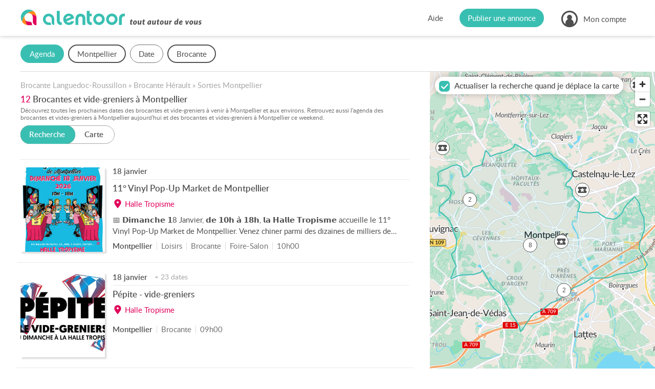

--- FILE ---
content_type: text/html; charset=UTF-8
request_url: https://www.alentoor.fr/montpellier/agenda/brocante-vide-grenier
body_size: 16579
content:
<!DOCTYPE HTML>
<html lang="fr">
<head>
	<link href="/assets/css/style.9e439300.css" media="screen" rel="stylesheet" type="text/css" />
		<link href="/assets/css/style.dev.5352fa86.css" media="screen" rel="stylesheet" type="text/css" />
		<link rel="canonical" href="https://www.alentoor.fr/montpellier/agenda/brocante-vide-grenier">
<meta name="description" content="Toutes les brocantes et les vide-greniers à Montpellier et aux environs. Agenda local des brocantes à Montpellier. Toutes les manifestations pour les chineurs ! Alentoor : votre site Internet de proximité !">
<meta name="keywords" content="Brocante et vide-grenier Montpellier (34000)" />

<meta charset="UTF-8" />
<meta http-equiv="X-UA-Compatible" content="IE=edge" />
<meta name="format-detection" content="telephone=no,date=no,address=no,email=no,url=no" />
<meta name="viewport" content="width=device-width, initial-scale=1.0, maximum-scale=1.0, user-scalable=no" />

<link rel="apple-touch-icon" sizes="180x180" href="/apple-touch-icon.png">
<link rel="icon" type="image/png" sizes="32x32" href="/favicon-32x32.png">
<link rel="icon" type="image/png" sizes="16x16" href="/favicon-16x16.png">
<link rel="manifest" href="/site.webmanifest">
<link rel="mask-icon" href="/safari-pinned-tab.svg" color="#5bbad5">
<meta name="msapplication-TileColor" content="#9addf7">
<meta name="theme-color" content="#ffffff">

<meta property="og:url" content="https://www.alentoor.fr/montpellier/agenda/brocante-vide-grenier" />
<meta property="og:site_name" content="Alentoor"/>
<meta property="og:type" content="website" />
<meta property="og:locale" content="fr_FR" />
<meta property="og:title" content="Brocante et vide-grenier à Montpellier" />
<meta property="og:description" content="Alentoor : votre site internet de proximité. Agenda local, bonnes adresses, annonces immobilières, offres d&#039;emploi &amp; petites annonces." />
	<meta property="og:image" content="https://www.alentoor.fr/assets/img/social/facebook.jpg" />
	<meta property="og:image:type" content="image/jpeg" />
	<meta property="og:image:width" content="1200" />
	<meta property="og:image:height" content="630" />

<meta name="twitter:card" content="summary_large_image" />
<meta name="twitter:site" content="@AlentoorWeb" />
<meta name="twitter:creator" content="@AlentoorWeb" />
<meta name="twitter:title" content="Brocante et vide-grenier à Montpellier" />
<meta name="twitter:description" content="Alentoor : votre site internet de proximité. Agenda local, bonnes adresses, annonces immobilières, offres d&#039;emploi &amp; petites annonces." />
<meta name="twitter:image" content="https://www.alentoor.fr/assets/img/social/twitter.jpg" />

<meta name="alexaVerifyID" content="iKzS5FvBcMPlU-wjA8UPGSl5ba0" />

<title>Brocante et vide-grenier Montpellier (34000) - Alentoor</title>


	<script type="text/javascript" src="https://cache.consentframework.com/js/pa/38482/c/iu377/stub"></script>
	<script type="text/javascript" src="https://choices.consentframework.com/js/pa/38482/c/iu377/cmp" async></script>

	<script>
		if (window.__tcfapi) {
			window.__tcfapi('addEventListener', 2, function(evt) {
				if (evt.eventStatus === 'useractioncomplete' || evt.eventStatus === 'tcloaded') {
					var script = document.createElement('script');
					script.src = "https://fundingchoicesmessages.google.com/i/pub-8323069366462793?ers=1";
					script.async = true;
					script.nonce = 'sabwylLuV1ls4Sn7DtMKOA';
					script.onload = function() {
						function signalGooglefcPresent() {
							if (!window.frames['googlefcPresent']) {
								if (document.body) {
									const iframe = document.createElement('iframe');
									iframe.style = 'width: 0; height: 0; border: none; z-index: -1000; left: -1000px; top: -1000px;';
									iframe.style.display = 'none';
									iframe.name = 'googlefcPresent';
									document.body.appendChild(iframe);
								} else {
									setTimeout(signalGooglefcPresent, 0);
								}
							}
						}
						signalGooglefcPresent();
					};
					document.body.appendChild(script);
				}
			});
		}
	</script>

		<script>
		(function(i,s,o,g,r,a,m){i['GoogleAnalyticsObject']=r;i[r]=i[r]||function(){
			(i[r].q=i[r].q||[]).push(arguments)},i[r].l=1*new Date();a=s.createElement(o), m=s.getElementsByTagName(o)[0];a.async=1;a.src=g;m.parentNode.insertBefore(a,m)
		})(window,document,'script','//www.google-analytics.com/analytics.js','ga');
								ga('create', 'UA-61706231-1', 'auto');
						ga('set', 'contentGroup1', 'event');
				ga('set', 'dimension7', 'Languedoc-Roussillon');
				ga('set', 'dimension1', '34');
				ga('set', 'dimension2', 'Montpellier (34000)');
				ga('set', 'dimension3', 'list');
				ga('set', 'dimension4', '#brocante-vide-grenier#');
				ga('set', 'dimension5', '');
				ga('set', 'dimension6', 'event');
						ga('send', 'pageview');
	</script>

		<script async src="https://www.googletagmanager.com/gtag/js?id=G-9T3E01WZ04"></script>
	<script>
		window.dataLayer = window.dataLayer || [];
		function gtag(){dataLayer.push(arguments);}
		gtag('js', new Date());

					gtag('config', 'G-9T3E01WZ04', {
				send_page_view: false,
			});
			gtag('event', 'page_view', {"custom_universe":"event","custom_pagetype":"list","custom_location":"city","custom_region":13,"custom_department":"34","custom_city":13364,"custom_category":"#2#"});
			</script>


		<script async='async' src="//cdn-a.yieldlove.com/v2/yieldlove.js?alentoor.fr"></script>
		<script async='async' src='https://securepubads.g.doubleclick.net/tag/js/gpt.js'></script>
		<script>
			var googletag = googletag || {};
			googletag.cmd = googletag.cmd || [];
			googletag.cmd.push(function() {
				
	var slot = googletag.defineOutOfPageSlot('/53015287,32662286/alentoor.fr_interstitial', googletag.enums.OutOfPageFormat.INTERSTITIAL);
	if (slot) slot.addService(googletag.pubads());
						googletag.pubads().disableInitialLoad();
					googletag.enableServices();
				
	googletag.display(slot);
			});
		</script>
</head>
<body class="preload tousvoisins ">

<div id="viewport">

	<div id="wrapper">

		<header id="header">
	<div class="container large">
		<div class="header-in">
			<a class="logo" href="/">
				<i class="icon  icon_logo-alentoor-picto"><svg><use xlink:href="/assets/svg/s.2aaaaac0.svg#logo-alentoor-picto" /></svg></i>
				<i class="icon  icon_logo-alentoor"><svg><use xlink:href="/assets/svg/s.2aaaaac0.svg#logo-alentoor" /></svg></i>
				<i class="icon  icon_claim-alentoor"><svg><use xlink:href="/assets/svg/s.2aaaaac0.svg#claim-alentoor" /></svg></i>
			</a>

			<div class="header-buttons">
				<div class="header-button header-help">
					<a class="link" href="/aide">Aide</a>
				</div>

				<div class="header-button header-publish">
					<a class="link" href="/publier-annonce"><span>Publier une annonce</span></a>
				</div>

				<div class="header-button header-account">
																<span class="link" data-obf="|ODM2T0RNMnxpbnNjcmlwdGlvbg=="><i class="icon  icon_user"><svg><use xlink:href="/assets/svg/s.2aaaaac0.svg#user" /></svg></i>
							<span>Mon compte</span></span>
						<ul class="header-account-menu">
							<li>
								<span class="link" data-obf="|MjUxTWpVeHxpbnNjcmlwdGlvbg==">Créer un compte</span>
							</li>
							<li>
								<span class="link js-modal" data-obf="|OTAwT1RBd3xjb25uZXhpb24=">Se connecter</span>
							</li>
						</ul>
															</div>

				<div class="header-mobile" title="Menu">
					<i class="icon  icon_menu"><svg><use xlink:href="/assets/svg/s.2aaaaac0.svg#menu" /></svg></i>
				</div>


				<div class="header-mobile-overlay"></div>

				<div class="header-mobile-menu">
					<div class="close">
						<i class="icon  icon_cross"><svg><use xlink:href="/assets/svg/s.2aaaaac0.svg#cross" /></svg></i>
					</div>

					<ul>
						<li>
							<a class="link" href="/">Accueil</a>
						</li>
						<li>
							<a class="link" href="/publier-annonce">Publier une annonce</a>
						</li>
						<li>
							<a class="link" href="/aide">Aide</a>
						</li>
													<li class="separator"></li>
							<li>
								<span class="link" data-obf="|MjE2TWpFMnxpbnNjcmlwdGlvbg==">Créer un compte</span>
							</li>
							<li>
								<span class="link js-modal" data-obf="|OTQwT1RRd3xjb25uZXhpb24=">Se connecter</span>
							</li>
											</ul>
				</div>
			</div>
		</div>
	</div>
</header>
		<div id="content">
							<div id="page">
						<div id="tab-content"><div class="listing listing-event" data-listing="{&quot;url&quot;:&quot;\/recherche&quot;,&quot;precisionsMapping&quot;:{&quot;3&quot;:2,&quot;6&quot;:3,&quot;8&quot;:4,&quot;11&quot;:5,&quot;13&quot;:6,&quot;19&quot;:7},&quot;bbox&quot;:[3.80759,43.56674,3.94129,43.65329],&quot;hasTotalGeocoded&quot;:false,&quot;popupUrl&quot;:&quot;\/api\/agenda\/popup&quot;,&quot;icon&quot;:&quot;event-alt&quot;}">
	<!-- Yieldlove AdTag - alentoor.fr - responsive -->
	<ins id='div-gpt-ad-1407836272647-0' class="be-listing-header">
		<script type='text/javascript'>
			if (window.innerWidth >= 800) {
				googletag.cmd.push(function() {
					googletag.defineSlot('/53015287,32662286/alentoor.fr_d_800x250_1', [[800, 250], [728, 250], [728, 90]], 'div-gpt-ad-1407836272647-0').addService(googletag.pubads());
					googletag.display('div-gpt-ad-1407836272647-0');
				});
			}

			if (window.innerWidth < 800) {
				googletag.cmd.push(function() {
					googletag.defineSlot('/53015287,32662286/alentoor.fr_m_336x280_1', [[336, 280], [300, 250]], 'div-gpt-ad-1407836272647-0').addService(googletag.pubads());
					googletag.display('div-gpt-ad-1407836272647-0');
				});
			}
		</script>
	</ins>

	<div class="listing-filters">
		
<form autocomplete="off" novalidate>
	<div class="filters filters-event container large">
		<div class="filter-mobile-header">
			<i class="icon close icon_cross"><svg><use xlink:href="/assets/svg/s.2aaaaac0.svg#cross" /></svg></i>
			<div class="back">
				<i class="icon left icon_arrow-light"><svg><use xlink:href="/assets/svg/s.2aaaaac0.svg#arrow-light" /></svg></i>
				<span>Retour</span>
			</div>
			<span>Rechercher</span>
		</div>

		<div class="filter-mobile-click-zone">
			<div class="filter-mobile-edit">
				<i class="icon  icon_edit"><svg><use xlink:href="/assets/svg/s.2aaaaac0.svg#edit" /></svg></i>
			</div>
		</div>

		<div class="filters-list">
																									
					
					<div class="filter filter-mobile-outside filter-mobile-prevent-reset filter-type-form filter-type-hidden filter-type-_filter_universe">
	<div class="filter-tag">
		<span class="text">Univers</span>
		<span class="value"></span>
	</div>

	<div class="filter-container">
					<div class="filter-header"><span>Je cherche ?</span></div>
		
		<div class="filter-content">							<div class="select-universe">
		<a
			data-universe="event"
			data-tag-label="Agenda"
			href="/montpellier/agenda"			class="active">
			<div class="icon-universe"><i class="icon  icon_event"><svg><use xlink:href="/assets/svg/s.2aaaaac0.svg#event" /></svg></i></div>
			<span>Un <i></i>événement</span>
		</a>
		<a
			data-universe="place"
			data-tag-label="Adresses"
			href="/montpellier/bonnes-adresses"			>
			<div class="icon-universe"><i class="icon  icon_place"><svg><use xlink:href="/assets/svg/s.2aaaaac0.svg#place" /></svg></i></div>
			<span>Une bonne <i></i>adresse</span>
		</a>
		<a
			data-universe="realestate"
			data-tag-label="Immobilier"
			href="/montpellier/immobilier/vente/appartement-maison"			>
			<div class="icon-universe"><i class="icon  icon_realestate"><svg><use xlink:href="/assets/svg/s.2aaaaac0.svg#realestate" /></svg></i></div>
			<span>Un bien <i></i>immobilier</span>
		</a>
		<a
			data-universe="job"
			data-tag-label="Emploi"
			href="/montpellier/emploi"			>
			<div class="icon-universe"><i class="icon  icon_job"><svg><use xlink:href="/assets/svg/s.2aaaaac0.svg#job" /></svg></i></div>
			<span>Un <i></i>emploi</span>
		</a>
		<a
			data-universe="ad"
			data-tag-label="Annonces"
			href="/montpellier/petites-annonces"			>
			<div class="icon-universe"><i class="icon  icon_classified"><svg><use xlink:href="/assets/svg/s.2aaaaac0.svg#classified" /></svg></i></div>
			<span>Une petite <i></i>annonce</span>
		</a>
	</div>

	
		
	<input type="hidden" 	 id="u" name="u" value="event" />
						</div>

		<div class="filter-footer">
			<div class="row">
				<div class="col-6">
					<div class="reset">Effacer</div>
				</div>
				<div class="col-6">
					<div class="valid button large">Valider</div>
				</div>
			</div>
		</div>
	</div>
</div>																										
					
					<div class="filter filter-mobile-prevent-reset filter-type-form filter-type-text filter-type-location filter-type-_l">
	<div class="filter-tag">
		<span class="text">Lieu</span>
		<span class="value"></span>
	</div>

	<div class="filter-container">
					<div class="filter-header"><span>Où ?</span></div>
		
		<div class="filter-content">							<div
		class="form-group form-field-l  "
		data-field="l"
			>
					<div class="form-widget">
		
	<input type="text" 	 required="required" placeholder="Ville, Département, Code postal..." data-filter-location="{&quot;url&quot;:&quot;|OTg2T1RnMnxhcGl8YXV0b2NvbXBsZXRlfGxvY2F0aW9u&quot;,&quot;locations&quot;:{&quot;c:13364&quot;:&quot;Montpellier&quot;}}" class="form-control" id="l" name="l" value="c:13364" />

	
	<div class="form-filter-locations"></div></div><ul class="form-error error-l"></ul></div>
						</div>

		<div class="filter-footer">
			<div class="row">
				<div class="col-6">
					<div class="reset">Effacer</div>
				</div>
				<div class="col-6">
					<div class="valid button large">Valider</div>
				</div>
			</div>
		</div>
	</div>
</div>																										
					
					<div class="filter  filter-type-form filter-type-hidden filter-type-date_range filter-type-_search_calendar">
	<div class="filter-tag">
		<span class="text">Date</span>
		<span class="value"></span>
	</div>

	<div class="filter-container">
					<div class="filter-header"><span>Quand ?</span></div>
		
		<div class="filter-content">								<div class="form-group">
		<div class="filter-calendar-layout">
			<div class="dates-periods">
									<div class="period" data-period="aujourdhui"  data-dates="{&quot;start&quot;:&quot;2026-01-18&quot;,&quot;end&quot;:&quot;2026-01-18&quot;}">
						Aujourd&#039;hui
					</div>
									<div class="period" data-period="demain"  data-dates="{&quot;start&quot;:&quot;2026-01-19&quot;,&quot;end&quot;:&quot;2026-01-19&quot;}">
						Demain
					</div>
									<div class="period" data-period="semaine"  data-dates="{&quot;start&quot;:&quot;2026-01-18&quot;,&quot;end&quot;:&quot;2026-01-18&quot;}">
						Cette semaine
					</div>
									<div class="period" data-period="weekend"  data-dates="{&quot;start&quot;:&quot;2026-01-18&quot;,&quot;end&quot;:&quot;2026-01-18&quot;}">
						Ce weekend
					</div>
									<div class="period" data-period="semaine-prochaine"  data-dates="{&quot;start&quot;:&quot;2026-01-19&quot;,&quot;end&quot;:&quot;2026-01-25&quot;}">
						Semaine prochaine
					</div>
									<div class="period" data-period="janvier"  data-dates="{&quot;start&quot;:&quot;2026-01-18&quot;,&quot;end&quot;:&quot;2026-01-31&quot;}">
						Janvier
					</div>
									<div class="period" data-period="fevrier"  data-dates="{&quot;start&quot;:&quot;2026-02-01&quot;,&quot;end&quot;:&quot;2026-02-28&quot;}">
						Février
					</div>
									<div class="period" data-period="mars"  data-dates="{&quot;start&quot;:&quot;2026-03-01&quot;,&quot;end&quot;:&quot;2026-03-31&quot;}">
						Mars
					</div>
							</div>
			<div class="dates-calendar">
					<div class="js-date" data-calendar="{&quot;selectRange&quot;:true}">
		
		
	<input type="hidden" 	 id="date" name="date" />
	</div>

			</div>
		</div>

		
		
	<input type="hidden" 	 id="period" name="period" />
	</div>

						</div>

		<div class="filter-footer">
			<div class="row">
				<div class="col-6">
					<div class="reset">Effacer</div>
				</div>
				<div class="col-6">
					<div class="valid button large">Valider</div>
				</div>
			</div>
		</div>
	</div>
</div>																																	
					
					<div class="filter  filter-type-form filter-type-choice filter-type-choice_filter filter-type-_category">
	<div class="filter-tag">
		<span class="text">Catégorie</span>
		<span class="value"></span>
	</div>

	<div class="filter-container">
					<div class="filter-header"><span>Quel type d&#039;événement ?</span></div>
		
		<div class="filter-content">							<div
		class="form-group form-field-category  "
		data-field="category"
			>
					<div class="form-widget">	<div class="form-choice-filter">
		<label class="form-check form-checkbox all choice">
			<input type="checkbox" id="category-_all">
			<span class="checkbox"><i class="icon  icon_checked"><svg><use xlink:href="/assets/svg/s.2aaaaac0.svg#checked" /></svg></i></span>
			<span class="label">Toutes les catégories</span>
		</label>

			<div id="category" class="form-field-choice">		<label class="form-check form-checkbox choice">
			<input type="checkbox" 	 id="category_0" name="category[]" value="2" checked="checked" />
			<span class="checkbox"><i class="icon  icon_checked"><svg><use xlink:href="/assets/svg/s.2aaaaac0.svg#checked" /></svg></i></span>
							<span class="label">
			
			Brocante
							</span>
					</label>
			<label class="form-check form-checkbox choice">
			<input type="checkbox" 	 id="category_1" name="category[]" value="3" />
			<span class="checkbox"><i class="icon  icon_checked"><svg><use xlink:href="/assets/svg/s.2aaaaac0.svg#checked" /></svg></i></span>
							<span class="label">
			
			Concert
							</span>
					</label>
			<label class="form-check form-checkbox choice">
			<input type="checkbox" 	 id="category_2" name="category[]" value="4" />
			<span class="checkbox"><i class="icon  icon_checked"><svg><use xlink:href="/assets/svg/s.2aaaaac0.svg#checked" /></svg></i></span>
							<span class="label">
			
			Conférence
							</span>
					</label>
			<label class="form-check form-checkbox choice">
			<input type="checkbox" 	 id="category_3" name="category[]" value="5" />
			<span class="checkbox"><i class="icon  icon_checked"><svg><use xlink:href="/assets/svg/s.2aaaaac0.svg#checked" /></svg></i></span>
							<span class="label">
			
			Enfants
							</span>
					</label>
			<label class="form-check form-checkbox choice">
			<input type="checkbox" 	 id="category_4" name="category[]" value="7" />
			<span class="checkbox"><i class="icon  icon_checked"><svg><use xlink:href="/assets/svg/s.2aaaaac0.svg#checked" /></svg></i></span>
							<span class="label">
			
			Exposition
							</span>
					</label>
			<label class="form-check form-checkbox choice">
			<input type="checkbox" 	 id="category_5" name="category[]" value="8" />
			<span class="checkbox"><i class="icon  icon_checked"><svg><use xlink:href="/assets/svg/s.2aaaaac0.svg#checked" /></svg></i></span>
							<span class="label">
			
			Festival
							</span>
					</label>
			<label class="form-check form-checkbox choice">
			<input type="checkbox" 	 id="category_6" name="category[]" value="9" />
			<span class="checkbox"><i class="icon  icon_checked"><svg><use xlink:href="/assets/svg/s.2aaaaac0.svg#checked" /></svg></i></span>
							<span class="label">
			
			Festivités
							</span>
					</label>
			<label class="form-check form-checkbox choice">
			<input type="checkbox" 	 id="category_7" name="category[]" value="10" />
			<span class="checkbox"><i class="icon  icon_checked"><svg><use xlink:href="/assets/svg/s.2aaaaac0.svg#checked" /></svg></i></span>
							<span class="label">
			
			Foire-Salon
							</span>
					</label>
			<label class="form-check form-checkbox choice">
			<input type="checkbox" 	 id="category_8" name="category[]" value="1" />
			<span class="checkbox"><i class="icon  icon_checked"><svg><use xlink:href="/assets/svg/s.2aaaaac0.svg#checked" /></svg></i></span>
							<span class="label">
			
			Loisirs
							</span>
					</label>
			<label class="form-check form-checkbox choice">
			<input type="checkbox" 	 id="category_9" name="category[]" value="11" />
			<span class="checkbox"><i class="icon  icon_checked"><svg><use xlink:href="/assets/svg/s.2aaaaac0.svg#checked" /></svg></i></span>
							<span class="label">
			
			Marché
							</span>
					</label>
			<label class="form-check form-checkbox choice">
			<input type="checkbox" 	 id="category_10" name="category[]" value="12" />
			<span class="checkbox"><i class="icon  icon_checked"><svg><use xlink:href="/assets/svg/s.2aaaaac0.svg#checked" /></svg></i></span>
							<span class="label">
			
			Spectacle
							</span>
					</label>
			<label class="form-check form-checkbox choice">
			<input type="checkbox" 	 id="category_11" name="category[]" value="13" />
			<span class="checkbox"><i class="icon  icon_checked"><svg><use xlink:href="/assets/svg/s.2aaaaac0.svg#checked" /></svg></i></span>
							<span class="label">
			
			Sport
							</span>
					</label>
			<label class="form-check form-checkbox choice">
			<input type="checkbox" 	 id="category_12" name="category[]" value="14" />
			<span class="checkbox"><i class="icon  icon_checked"><svg><use xlink:href="/assets/svg/s.2aaaaac0.svg#checked" /></svg></i></span>
							<span class="label">
			
			Théâtre
							</span>
					</label>
			<label class="form-check form-checkbox choice">
			<input type="checkbox" 	 id="category_13" name="category[]" value="15" />
			<span class="checkbox"><i class="icon  icon_checked"><svg><use xlink:href="/assets/svg/s.2aaaaac0.svg#checked" /></svg></i></span>
							<span class="label">
			
			Visite
							</span>
					</label>
	</div>
	</div>
</div><ul class="form-error error-category"></ul></div>
						</div>

		<div class="filter-footer">
			<div class="row">
				<div class="col-6">
					<div class="reset">Effacer</div>
				</div>
				<div class="col-6">
					<div class="valid button large">Valider</div>
				</div>
			</div>
		</div>
	</div>
</div>									</div>

		<div class="filter-footer filter-mobile-footer">
			<div class="row">
				<div class="col-6">
					<div class="reset">Effacer</div>
				</div>
				<div class="col-6">
					<div class="valid button large"><span>Valider</span></div>
				</div>
			</div>
		</div>
	</div>

	<div id="filters-overlay"></div>
</form>	</div>

	<div class="listing-with-map">
		<div class="section">
			<div class="listing-content container">
					<div class="listing-block-top  block-alt block-top">
		


		
	<p class="breadcrumb" itemscope itemtype="http://schema.org/BreadcrumbList">
					<span itemprop="itemListElement" itemscope itemtype="http://schema.org/ListItem">
				<a href="/languedoc-roussillon/agenda/brocante-vide-grenier" itemtype="http://schema.org/Thing" itemprop="item">
					<span itemprop="name">
						Brocante Languedoc-Roussillon
					</span>
				</a>
				<meta itemprop="position" content="1" />
			</span>
							&raquo;
								<span itemprop="itemListElement" itemscope itemtype="http://schema.org/ListItem">
				<a href="/34-herault/agenda/brocante-vide-grenier" itemtype="http://schema.org/Thing" itemprop="item">
					<span itemprop="name">
						Brocante Hérault
					</span>
				</a>
				<meta itemprop="position" content="2" />
			</span>
							&raquo;
								<span itemprop="itemListElement" itemscope itemtype="http://schema.org/ListItem">
				<a href="/montpellier/agenda" itemtype="http://schema.org/Thing" itemprop="item">
					<span itemprop="name">
						Sorties Montpellier
					</span>
				</a>
				<meta itemprop="position" content="3" />
			</span>
						</p>

						<div class="listing-title">
									<span>12</span>
								<h1>Brocantes et vide-greniers à Montpellier</h1>
			</div>
		

			<h2 class="listing-text top">Découvrez toutes les prochaines dates des brocantes et vide-greniers à venir à Montpellier et aux environs. Retrouvez aussi l'agenda des brocantes et vides-greniers à Montpellier aujourd'hui et des brocantes et vides-greniers à Montpellier ce weekend.</h2>
	
		<div class="listing-subtitle">
							<div class="listing-display-choices">
					<div class="listing-display-choice choice-list active">
						<span>Recherche</span>
						<i></i>
					</div><div class="listing-display-choice choice-map ">
						<span>Carte</span>
						<i></i>
					</div>
				</div>
					</div>

									<ins class="be-listing-top">
					<!-- @ad Yieldlove AdTag - alentoor.fr - responsive -->
					<div id='div-gpt-ad-1407836018741-0'>
						<script type='text/javascript'>
							if (window.innerWidth >= 780) {
								googletag.cmd.push(function() {
									googletag.defineSlot('/53015287,32662286/alentoor.fr_d_728x90_1', [728, 90], 'div-gpt-ad-1407836018741-0').addService(googletag.pubads());
									googletag.display('div-gpt-ad-1407836018741-0');
								});
							}

							if (window.innerWidth < 780) {
								googletag.cmd.push(function() {
									googletag.defineSlot('/53015287,32662286/alentoor.fr_m_320x100_1', [[320, 100], [320, 50]], 'div-gpt-ad-1407836018741-0').addService(googletag.pubads());
									googletag.display('div-gpt-ad-1407836018741-0');
								});
							}
						</script>
					</div>
				</ins>
						</div>

		
										
		<div class="items">
							
					<div class="item item-event js-clickable-element" data-ta="{&quot;action&quot;:1,&quot;type&quot;:1,&quot;id&quot;:5814242,&quot;cv&quot;:true}">
	<script type="application/ld+json">{"@context":"http://schema.org","@type":"Event","@id":"https://www.alentoor.fr/agenda/5814242","name":"11\u00b0 Vinyl Pop-Up Market de Montpellier","url":"https://www.alentoor.fr/montpellier/agenda/5814242-11-vinyl-pop-up-market-de-montpellier","description":"\ud83d\udcc5 \ud835\uddd7\ud835\uddf6\ud835\uddfa\ud835\uddee\ud835\uddfb\ud835\uddf0\ud835\uddf5\ud835\uddf2 \ud835\udfed8 Janvier, \ud835\uddf1\ud835\uddf2 \ud835\udfed\ud835\udfec\ud835\uddf5 \ud835\uddee\u0300 \ud835\udfed\ud835\udff4\ud835\uddf5, \ud835\uddf9\ud835\uddee \ud835\udddb\ud835\uddee\ud835\uddf9\ud835\uddf9\ud835\uddf2 \ud835\udde7\ud835\uddff\ud835\uddfc\ud835\uddfd\ud835\uddf6\ud835\ude00\ud835\uddfa\ud835\uddf2 accueille le 11\u00b0 Vinyl Pop-Up Market de Montpellier.\nVenez chiner parmi des dizaines de milliers de \ud835\udff0\ud835\udff1\ud835\udde7, \ud835\udfef\ud835\udfef\ud835\udde7, \ud835\uddd6\ud835\uddd7, \ud835\uddd7\ud835\udde9\ud835\uddd7 \ud835\uddfb\ud835\uddf2\ud835\ude02\ud835\uddf3\ud835\ude00 \ud835\uddf2\ud835\ude01 \ud835\uddf1'\ud835\uddfc\ud835\uddf0\ud835\uddf0\ud835\uddee\ud835\ude00\ud835\uddf6\ud835\uddfc\ud835\uddfb, et au","image":["https://www.alentoor.fr/photos/classifieds/e8/5a/e85a1ab7bdac65c115863b07a84ca254f148c7978ee3e18aeae73f93386b8314-large.jpg"],"location":{"@type":"Place","name":"Halle Tropisme","address":{"@type":"PostalAddress","streetAddress":"121 rue Fontcouverte","addressLocality":"Montpellier","postalCode":"34000","addressCountry":"FR"}},"startDate":"2026-01-18","endDate":"2026-01-18"}</script>

		<div class="col-item-media">
		<div class="media">
			<img class="img-h img-sm-h js-lazy" alt="11° Vinyl Pop-Up Market de Montpellier" data-src="/photos/classifieds/e8/5a/e85a1ab7bdac65c115863b07a84ca254f148c7978ee3e18aeae73f93386b8314-medium.jpg"/>
		</div>
	</div>

		<div class="col-item-content">
		<div class="item-dates">
			
			<div class="item-dates-date">
									
																	18
						janvier
																		</div>

					</div>

		<h3 class="item-title"><a href="/montpellier/agenda/5814242-11-vinyl-pop-up-market-de-montpellier">11° Vinyl Pop-Up Market de Montpellier</a></h3>

					<div class="item-address">
				<i class="icon  icon_pin"><svg><use xlink:href="/assets/svg/s.2aaaaac0.svg#pin" /></svg></i>
				<span>
											Halle Tropisme
									</span>
			</div>
		
		<div class="item-text">
			📅 𝗗𝗶𝗺𝗮𝗻𝗰𝗵𝗲 𝟭8 Janvier, 𝗱𝗲 𝟭𝟬𝗵 𝗮̀ 𝟭𝟴𝗵, 𝗹𝗮 𝗛𝗮𝗹𝗹𝗲 𝗧𝗿𝗼𝗽𝗶𝘀𝗺𝗲 accueille le 11° Vinyl Pop-Up Market de Montpellier.
Venez chiner parmi des dizaines de milliers de 𝟰𝟱𝗧, 𝟯𝟯𝗧, 𝗖𝗗, 𝗗𝗩𝗗 𝗻𝗲𝘂𝗳𝘀 𝗲𝘁 𝗱'𝗼𝗰𝗰𝗮𝘀𝗶𝗼𝗻, et autres accessoires et produits dérivés présentés par de nombreux exposants, professionnels, particuliers et associations.
C’est l'occasion de venir flâner entre amis ou en famille et
		</div>
	</div>

		<div class="col-item-tags">
		<div class="tags">
			<span class="tag tag-location">
				Montpellier			</span>

			<span class="tag">Loisirs</span> <span class="tag">Brocante</span> <span class="tag">Foire-Salon</span> <span class="tag">10h00</span>
		</div>
	</div>
</div>

		
		
		
		
							
					<div class="item item-event js-clickable-element" data-ta="{&quot;action&quot;:1,&quot;type&quot;:1,&quot;id&quot;:5641524,&quot;cv&quot;:true}">
	<script type="application/ld+json">{"@context":"http://schema.org","@type":"Event","@id":"https://www.alentoor.fr/agenda/5641524","name":"P\u00e9pite - vide-greniers","url":"https://www.alentoor.fr/montpellier/agenda/5641524-pepite-vide-greniers","description":"","image":["https://www.alentoor.fr/photos/classifieds/99/14/9914f0e5c5958a69391f173dbae3ee81f2623d96dee87a4bbfc8ded1b58da96a-large.jpg"],"location":{"@type":"Place","name":"Halle Tropisme","address":{"@type":"PostalAddress","streetAddress":"121 rue Fontcouverte","addressLocality":"Montpellier","postalCode":"34000","addressCountry":"FR"}},"startDate":"2026-01-18","endDate":"2026-01-18"}</script>

		<div class="col-item-media">
		<div class="media">
			<img class="img-v img-sm-v js-lazy" alt="Pépite - vide-greniers" data-src="/photos/classifieds/99/14/9914f0e5c5958a69391f173dbae3ee81f2623d96dee87a4bbfc8ded1b58da96a-medium.jpg"/>
		</div>
	</div>

		<div class="col-item-content">
		<div class="item-dates">
			
			<div class="item-dates-date">
									
																	18
						janvier
																		</div>

							<div class="item-dates-info">
					+ 23 dates
				</div>
					</div>

		<h3 class="item-title"><a href="/montpellier/agenda/5641524-pepite-vide-greniers">Pépite - vide-greniers</a></h3>

					<div class="item-address">
				<i class="icon  icon_pin"><svg><use xlink:href="/assets/svg/s.2aaaaac0.svg#pin" /></svg></i>
				<span>
											Halle Tropisme
									</span>
			</div>
		
		<div class="item-text">
			
		</div>
	</div>

		<div class="col-item-tags">
		<div class="tags">
			<span class="tag tag-location">
				Montpellier			</span>

			<span class="tag">Brocante</span> <span class="tag">09h00</span>
		</div>
	</div>
</div>

				<div class="be-listing-item" data-be="{&quot;type&quot;:&quot;adsense&quot;,&quot;slot&quot;:&quot;6764203805&quot;,&quot;format&quot;:&quot;fluid&quot;,&quot;layoutKey&quot;:&quot;-fd+1h-5v-ki+1n5&quot;}"></div>
	
		
		
		
							
					<div class="item item-event js-clickable-element" data-ta="{&quot;action&quot;:1,&quot;type&quot;:1,&quot;id&quot;:5845466,&quot;cv&quot;:true}">
	<script type="application/ld+json">{"@context":"http://schema.org","@type":"Event","@id":"https://www.alentoor.fr/agenda/5845466","name":"Les dimanches du peyrou","url":"https://www.alentoor.fr/montpellier/agenda/5845466-les-dimanches-du-peyrou","description":"","image":["https://www.alentoor.fr/assets/img/event/default/brocante-medium.jpg"],"location":{"@type":"Place","name":"Promenade du peyrou","address":{"@type":"PostalAddress","streetAddress":"Rue la Blotti\u00e8re","addressLocality":"Montpellier","postalCode":"34000","addressCountry":"FR"}},"startDate":"2026-01-18","endDate":"2026-01-18"}</script>

		<div class="col-item-media">
		<div class="media">
			<img class="img-v img-sm-v js-lazy" alt="Les dimanches du peyrou" data-src="/assets/img/event/default/brocante-medium.jpg"/>
		</div>
	</div>

		<div class="col-item-content">
		<div class="item-dates">
			
			<div class="item-dates-date">
									
																	18
						janvier
																		</div>

							<div class="item-dates-info">
					+ 40 dates
				</div>
					</div>

		<h3 class="item-title"><a href="/montpellier/agenda/5845466-les-dimanches-du-peyrou">Les dimanches du peyrou</a></h3>

					<div class="item-address">
				<i class="icon  icon_pin"><svg><use xlink:href="/assets/svg/s.2aaaaac0.svg#pin" /></svg></i>
				<span>
											Promenade du peyrou
									</span>
			</div>
		
		<div class="item-text">
			
		</div>
	</div>

		<div class="col-item-tags">
		<div class="tags">
			<span class="tag tag-location">
				Montpellier			</span>

			<span class="tag">Brocante</span> <span class="tag">07h30</span>
		</div>
	</div>
</div>

		
		
		
		
							
					<div class="item item-event js-clickable-element" data-ta="{&quot;action&quot;:1,&quot;type&quot;:1,&quot;id&quot;:5843848,&quot;cv&quot;:true}">
	<script type="application/ld+json">{"@context":"http://schema.org","@type":"Event","@id":"https://www.alentoor.fr/agenda/5843848","name":"P\u00e9pite","url":"https://www.alentoor.fr/montpellier/agenda/5843848-pepite","description":"On commence l\u2019ann\u00e9e en beaut\u00e9 avec le retour des vide-greniers tous les dimanches !\nSoleil, caf\u00e9 \u00e0 la main, bonne food et stands populaires : venez d\u00e9nicher de vraies p\u00e9pites \u00e0 Tropisme.\n\nTous les dim","image":["https://www.alentoor.fr/assets/img/event/default/brocante-medium.jpg"],"location":{"@type":"Place","name":"121 rue Fontcouverte","address":{"@type":"PostalAddress","streetAddress":"121 rue Fontcouverte","addressLocality":"Montpellier","postalCode":"34000","addressCountry":"FR"}},"startDate":"2026-01-18","endDate":"2026-01-18"}</script>

		<div class="col-item-media">
		<div class="media">
			<img class="img-v img-sm-v js-lazy" alt="Pépite" data-src="/assets/img/event/default/brocante-medium.jpg"/>
		</div>
	</div>

		<div class="col-item-content">
		<div class="item-dates">
			
			<div class="item-dates-date">
									
																	18
						janvier
																		</div>

							<div class="item-dates-info">
					+ 10 dates
				</div>
					</div>

		<h3 class="item-title"><a href="/montpellier/agenda/5843848-pepite">Pépite</a></h3>

					<div class="item-address">
				<i class="icon  icon_pin"><svg><use xlink:href="/assets/svg/s.2aaaaac0.svg#pin" /></svg></i>
				<span>
											121 rue Fontcouverte
									</span>
			</div>
		
		<div class="item-text">
			On commence l’année en beauté avec le retour des vide-greniers tous les dimanches !
Soleil, café à la main, bonne food et stands populaires : venez dénicher de vraies pépites à Tropisme.
Tous les dimanches de 10h à 15h !
		</div>
	</div>

		<div class="col-item-tags">
		<div class="tags">
			<span class="tag tag-location">
				Montpellier			</span>

			<span class="tag">Brocante</span>
		</div>
	</div>
</div>

		
		
		
		
							
					<div class="item item-event js-clickable-element" data-ta="{&quot;action&quot;:1,&quot;type&quot;:1,&quot;id&quot;:5854217,&quot;cv&quot;:true}">
	<script type="application/ld+json">{"@context":"http://schema.org","@type":"Event","@id":"https://www.alentoor.fr/agenda/5854217","name":"P\u00e9pites Market","url":"https://www.alentoor.fr/montpellier/agenda/5854217-pepites-market","description":"P\u00e9pites Market est une friperie \u00e9ph\u00e9m\u00e8re de grande ampleur (plus de 500 m\u00b2) qui se d\u00e9roulera les 31 janvier et 1er f\u00e9vrier au MBA, rue de l\u2019Industrie, Montpellier.\n\nL\u2019\u00e9v\u00e9nement propose des v\u00eatements d","image":["https://www.alentoor.fr/assets/img/event/default/brocante-medium.jpg"],"location":{"@type":"Place","name":"59 rue de l'Industrie","address":{"@type":"PostalAddress","streetAddress":"59 rue de l'Industrie","addressLocality":"Montpellier","postalCode":"34000","addressCountry":"FR"}},"startDate":"2026-01-31","endDate":"2026-02-01"}</script>

		<div class="col-item-media">
		<div class="media">
			<img class="img-v img-sm-v js-lazy" alt="Pépites Market" data-src="/assets/img/event/default/brocante-medium.jpg"/>
		</div>
	</div>

		<div class="col-item-content">
		<div class="item-dates">
			
			<div class="item-dates-date">
									
																	31
						jan<i>vier</i>
												-
						01
						fév<i>rier</i>
																		</div>

					</div>

		<h3 class="item-title"><a href="/montpellier/agenda/5854217-pepites-market">Pépites Market</a></h3>

					<div class="item-address">
				<i class="icon  icon_pin"><svg><use xlink:href="/assets/svg/s.2aaaaac0.svg#pin" /></svg></i>
				<span>
											59 rue de l&#039;Industrie
									</span>
			</div>
		
		<div class="item-text">
			Pépites Market est une friperie éphémère de grande ampleur (plus de 500 m²) qui se déroulera les 31 janvier et 1er février au MBA, rue de l’Industrie, Montpellier.
L’événement propose des vêtements de seconde main triés par tailles et catégories, à petits prix, avec une entrée gratuite sur réservation. Un espace bar/snack sera également accessible pour une ambiance conviviale.
		</div>
	</div>

		<div class="col-item-tags">
		<div class="tags">
			<span class="tag tag-location">
				Montpellier			</span>

			<span class="tag">Brocante</span>
		</div>
	</div>
</div>

		
		
		
		
							
					<div class="item item-event js-clickable-element" data-ta="{&quot;action&quot;:1,&quot;type&quot;:1,&quot;id&quot;:5850285,&quot;cv&quot;:true}">
	<script type="application/ld+json">{"@context":"http://schema.org","@type":"Event","@id":"https://www.alentoor.fr/agenda/5850285","name":"Journ\u00e9e Conf\u00e9rence  \"Le Cr\u00e9puscule de l\u2019Empire : Entre Crise et Luxe\"","url":"https://www.alentoor.fr/montpellier/agenda/5850285-journee-conference-le-crepuscule-de-l-empire-entre-crise-et-luxe","description":"Pendant longtemps, la fin de l\u2019Empire romain a \u00e9t\u00e9 racont\u00e9e comme un effondrement brutal : invasions barbares, villes incendi\u00e9es, empereurs fantoche et monde ancien englouti dans le fracas des bataill","image":["https://www.alentoor.fr/assets/img/event/default/loisirs-medium.jpg"],"location":{"@type":"Place","name":"6 rue des Augustins","address":{"@type":"PostalAddress","streetAddress":"6 rue des Augustins","addressLocality":"Montpellier","postalCode":"34000","addressCountry":"FR"}},"startDate":"2026-02-03","endDate":"2026-02-03"}</script>

		<div class="col-item-media">
		<div class="media">
			<img class="img-v img-sm-v js-lazy" alt="Journée Conférence  &amp;quot;Le Crépuscule de l’Empire : Entre Crise et Luxe&amp;quot;" data-src="/assets/img/event/default/loisirs-medium.jpg"/>
		</div>
	</div>

		<div class="col-item-content">
		<div class="item-dates">
			
			<div class="item-dates-date">
									
																	03
						février
																		</div>

					</div>

		<h3 class="item-title"><a href="/montpellier/agenda/5850285-journee-conference-le-crepuscule-de-l-empire-entre-crise-et-luxe">Journée Conférence  &quot;Le Crépuscule de l’Empire : Entre Crise et Luxe&quot;</a></h3>

					<div class="item-address">
				<i class="icon  icon_pin"><svg><use xlink:href="/assets/svg/s.2aaaaac0.svg#pin" /></svg></i>
				<span>
											6 rue des Augustins
									</span>
			</div>
		
		<div class="item-text">
			Pendant longtemps, la fin de l’Empire romain a été racontée comme un effondrement brutal : invasions barbares, villes incendiées, empereurs fantoche et monde ancien englouti dans le fracas des batailles.
Cette vision crépusculaire, héritée d’une historiographie aujourd’hui dépassée, a l’avantage de la simplicité. Elle trahit cela dit la complexité du réel. Car un empire ne dis
		</div>
	</div>

		<div class="col-item-tags">
		<div class="tags">
			<span class="tag tag-location">
				Montpellier			</span>

			<span class="tag">Loisirs</span> <span class="tag">Brocante</span> <span class="tag">Conférence</span>
		</div>
	</div>
</div>

		
				<div class="be-listing-item" data-be="{&quot;type&quot;:&quot;adsense&quot;,&quot;slot&quot;:&quot;9900435745&quot;,&quot;format&quot;:&quot;fluid&quot;,&quot;layoutKey&quot;:&quot;-fd+1h-5v-ki+1n5&quot;}"></div>
	
		
		
							
					<div class="item item-event js-clickable-element" data-ta="{&quot;action&quot;:1,&quot;type&quot;:1,&quot;id&quot;:5822702,&quot;cv&quot;:true}">
	<script type="application/ld+json">{"@context":"http://schema.org","@type":"Event","@id":"https://www.alentoor.fr/agenda/5822702","name":"Les Archives Vous Accompagnent : une Br\u00e8ve Histoire du Recensement","url":"https://www.alentoor.fr/montpellier/agenda/5822702-les-archives-vous-accompagnent-une-breve-histoire-du-recensement","description":"Compter et d\u00e9nombrer la population : une br\u00e8ve histoire du recensement de population en France de l'Antiquit\u00e9 \u00e0 nos jours\n\nTout public (d\u00e9butants ou initi\u00e9s - adultes et jeunes \u00e0 partir de 12 ans)\nGra","image":["https://www.alentoor.fr/assets/img/event/default/brocante-medium.jpg"],"location":{"@type":"Place","name":"907 rue du Professeur Blayac","address":{"@type":"PostalAddress","streetAddress":"907 rue du Professeur Blayac","addressLocality":"Montpellier","postalCode":"34000","addressCountry":"FR"}},"startDate":"2026-02-03","endDate":"2026-02-03"}</script>

		<div class="col-item-media">
		<div class="media">
			<img class="img-v img-sm-v js-lazy" alt="Les Archives Vous Accompagnent : une Brève Histoire du Recensement" data-src="/assets/img/event/default/brocante-medium.jpg"/>
		</div>
	</div>

		<div class="col-item-content">
		<div class="item-dates">
			
			<div class="item-dates-date">
									
																	03
						février
																		</div>

					</div>

		<h3 class="item-title"><a href="/montpellier/agenda/5822702-les-archives-vous-accompagnent-une-breve-histoire-du-recensement">Les Archives Vous Accompagnent : une Brève Histoire du Recensement</a></h3>

					<div class="item-address">
				<i class="icon  icon_pin"><svg><use xlink:href="/assets/svg/s.2aaaaac0.svg#pin" /></svg></i>
				<span>
											907 rue du Professeur Blayac
									</span>
			</div>
		
		<div class="item-text">
			Compter et dénombrer la population : une brève histoire du recensement de population en France de l'Antiquité à nos jours
Tout public (débutants ou initiés - adultes et jeunes à partir de 12 ans)
Gratuit - Inscription obligatoire en ligne dans l'agenda du site de Pierresvives.
		</div>
	</div>

		<div class="col-item-tags">
		<div class="tags">
			<span class="tag tag-location">
				Montpellier			</span>

			<span class="tag">Brocante</span>
		</div>
	</div>
</div>

		
		
		
		
							
					<div class="item item-event js-clickable-element" data-ta="{&quot;action&quot;:1,&quot;type&quot;:1,&quot;id&quot;:5647618,&quot;cv&quot;:true}">
	<script type="application/ld+json">{"@context":"http://schema.org","@type":"Event","@id":"https://www.alentoor.fr/agenda/5647618","name":"Antigone, un Quartier d'Ambitions","url":"https://www.alentoor.fr/montpellier/agenda/5647618-antigone-un-quartier-d-ambitions","description":"Visite en fran\u00e7ais\n\nIniti\u00e9 d\u00e8s la fin des ann\u00e9es 70, Antigone est un quartier qui r\u00e9volutionna Montpellier en amenant la ville dans la direction de la mer.\n\nSur 36 hectares s\u2019\u00e9tirant entre l\u2019Ecusson e","image":["https://www.alentoor.fr/assets/img/event/default/brocante-medium.jpg"],"location":{"@type":"Place","name":"place Paul Bec","address":{"@type":"PostalAddress","streetAddress":"place Paul Bec","addressLocality":"Montpellier","postalCode":"34000","addressCountry":"FR"}},"startDate":"2026-02-05","endDate":"2026-02-05"}</script>

		<div class="col-item-media">
		<div class="media">
			<img class="img-v img-sm-v js-lazy" alt="Antigone, un Quartier d'Ambitions" data-src="/assets/img/event/default/brocante-medium.jpg"/>
		</div>
	</div>

		<div class="col-item-content">
		<div class="item-dates">
			
			<div class="item-dates-date">
									
																	05
						février
																		</div>

					</div>

		<h3 class="item-title"><a href="/montpellier/agenda/5647618-antigone-un-quartier-d-ambitions">Antigone, un Quartier d&#039;Ambitions</a></h3>

					<div class="item-address">
				<i class="icon  icon_pin"><svg><use xlink:href="/assets/svg/s.2aaaaac0.svg#pin" /></svg></i>
				<span>
											place Paul Bec
									</span>
			</div>
		
		<div class="item-text">
			Visite en français
Initié dès la fin des années 70, Antigone est un quartier qui révolutionna Montpellier en amenant la ville dans la direction de la mer.
Sur 36 hectares s’étirant entre l’Ecusson et le fleuve du Lez, ce quartier d’inspiration néoclassique surprit par sa volonté de mixité sociale mêlant HLM, commerces, bureaux, grands équipements et statues rappelant l’antiqu
		</div>
	</div>

		<div class="col-item-tags">
		<div class="tags">
			<span class="tag tag-location">
				Montpellier			</span>

			<span class="tag">Brocante</span> <span class="tag">Visite</span>
		</div>
	</div>
</div>

		
		
		
		
							
					<div class="item item-event js-clickable-element" data-ta="{&quot;action&quot;:1,&quot;type&quot;:1,&quot;id&quot;:5838722,&quot;cv&quot;:true}">
	<script type="application/ld+json">{"@context":"http://schema.org","@type":"Event","@id":"https://www.alentoor.fr/agenda/5838722","name":"Range ta chambre","url":"https://www.alentoor.fr/montpellier/agenda/5838722-range-ta-chambre","description":"","image":["https://www.alentoor.fr/photos/classifieds/ed/82/ed82a7a122dbea5bf53d2231b4419aa993a90d434f466eded56e2e20d8e926ed-large.jpg"],"location":{"@type":"Place","name":"Parking de l'\u00e9cole Fran\u00e7ois Mitterrand","address":{"@type":"PostalAddress","streetAddress":"1330 rue Henri Lagattu","addressLocality":"Montpellier","postalCode":"34000","addressCountry":"FR"}},"startDate":"2026-02-08","endDate":"2026-02-08"}</script>

		<div class="col-item-media">
		<div class="media">
			<img class="img-h img-sm-h js-lazy" alt="Range ta chambre" data-src="/photos/classifieds/ed/82/ed82a7a122dbea5bf53d2231b4419aa993a90d434f466eded56e2e20d8e926ed-medium.jpg"/>
		</div>
	</div>

		<div class="col-item-content">
		<div class="item-dates">
			
			<div class="item-dates-date">
									
																	08
						février
																		</div>

					</div>

		<h3 class="item-title"><a href="/montpellier/agenda/5838722-range-ta-chambre">Range ta chambre</a></h3>

					<div class="item-address">
				<i class="icon  icon_pin"><svg><use xlink:href="/assets/svg/s.2aaaaac0.svg#pin" /></svg></i>
				<span>
											Parking de l&#039;école François Mitterrand
									</span>
			</div>
		
		<div class="item-text">
			
		</div>
	</div>

		<div class="col-item-tags">
		<div class="tags">
			<span class="tag tag-location">
				Montpellier			</span>

			<span class="tag">Brocante</span> <span class="tag">12h00</span>
		</div>
	</div>
</div>

		
		
		
		
							
					<div class="item item-event js-clickable-element" data-ta="{&quot;action&quot;:1,&quot;type&quot;:1,&quot;id&quot;:5819159,&quot;cv&quot;:true}">
	<script type="application/ld+json">{"@context":"http://schema.org","@type":"Event","@id":"https://www.alentoor.fr/agenda/5819159","name":"Carnaval Do Brasil","url":"https://www.alentoor.fr/montpellier/agenda/5819159-carnaval-do-brasil","description":"Pr\u00e9parez-vous : le Carnaval arrive \u00e0 grands pas !\n\nLe Carnaval do Brasil fait son grand retour \u00e0 Montpellier pour une \u00e9dition m\u00e9morable \u00e0 la Halle Tropisme ! Venez c\u00e9l\u00e9brer avec nous toute la richesse","image":["https://www.alentoor.fr/assets/img/event/default/loisirs-medium.jpg"],"location":{"@type":"Place","name":"121 rue Fontcouverte","address":{"@type":"PostalAddress","streetAddress":"121 rue Fontcouverte","addressLocality":"Montpellier","postalCode":"34000","addressCountry":"FR"}},"startDate":"2026-02-12","endDate":"2026-02-15"}</script>

		<div class="col-item-media">
		<div class="media">
			<img class="img-v img-sm-v js-lazy" alt="Carnaval Do Brasil" data-src="/assets/img/event/default/loisirs-medium.jpg"/>
		</div>
	</div>

		<div class="col-item-content">
		<div class="item-dates">
			
			<div class="item-dates-date">
									
																	12
						fév<i>rier</i>
												-
						15
						fév<i>rier</i>
																		</div>

					</div>

		<h3 class="item-title"><a href="/montpellier/agenda/5819159-carnaval-do-brasil">Carnaval Do Brasil</a></h3>

					<div class="item-address">
				<i class="icon  icon_pin"><svg><use xlink:href="/assets/svg/s.2aaaaac0.svg#pin" /></svg></i>
				<span>
											121 rue Fontcouverte
									</span>
			</div>
		
		<div class="item-text">
			Préparez-vous : le Carnaval arrive à grands pas !
Le Carnaval do Brasil fait son grand retour à Montpellier pour une édition mémorable à la Halle Tropisme ! Venez célébrer avec nous toute la richesse et la diversité de la culture brésilienne.
Au programme : une multitude d’événements festifs et intergénérationnels, soirées, bals costumés, DJ sets, concerts, percussions, anima
		</div>
	</div>

		<div class="col-item-tags">
		<div class="tags">
			<span class="tag tag-location">
				Montpellier			</span>

			<span class="tag">Loisirs</span> <span class="tag">Brocante</span> <span class="tag">Marché</span>
		</div>
	</div>
</div>

		
		
				<div class="be-listing-item" data-be="{&quot;type&quot;:&quot;adsense&quot;,&quot;slot&quot;:&quot;6314579332&quot;,&quot;format&quot;:&quot;fluid&quot;,&quot;layoutKey&quot;:&quot;-fd+1h-5v-ki+1n5&quot;}"></div>
	
		
							
					<div class="item item-event js-clickable-element" data-ta="{&quot;action&quot;:1,&quot;type&quot;:1,&quot;id&quot;:5853083,&quot;cv&quot;:true}">
	<script type="application/ld+json">{"@context":"http://schema.org","@type":"Event","@id":"https://www.alentoor.fr/agenda/5853083","name":"Vide grenier de l'association des familles","url":"https://www.alentoor.fr/montpellier/agenda/5853083-vide-grenier-de-l-association-des-familles","description":"","image":["https://www.alentoor.fr/assets/img/event/default/brocante-medium.jpg"],"location":{"@type":"Place","name":"foyer rural","address":{"@type":"PostalAddress","streetAddress":"2 rue de la Merci","addressLocality":"Montpellier","postalCode":"34000","addressCountry":"FR"}},"startDate":"2026-03-01","endDate":"2026-03-01"}</script>

		<div class="col-item-media">
		<div class="media">
			<img class="img-v img-sm-v js-lazy" alt="Vide grenier de l'association des familles" data-src="/assets/img/event/default/brocante-medium.jpg"/>
		</div>
	</div>

		<div class="col-item-content">
		<div class="item-dates">
			
			<div class="item-dates-date">
									
																	01
						mars
																		</div>

					</div>

		<h3 class="item-title"><a href="/montpellier/agenda/5853083-vide-grenier-de-l-association-des-familles">Vide grenier de l&#039;association des familles</a></h3>

					<div class="item-address">
				<i class="icon  icon_pin"><svg><use xlink:href="/assets/svg/s.2aaaaac0.svg#pin" /></svg></i>
				<span>
											foyer rural
									</span>
			</div>
		
		<div class="item-text">
			
		</div>
	</div>

		<div class="col-item-tags">
		<div class="tags">
			<span class="tag tag-location">
				Montpellier			</span>

			<span class="tag">Brocante</span> <span class="tag">08h00</span>
		</div>
	</div>
</div>

		
		
		
		
							
					<div class="item item-event js-clickable-element" data-ta="{&quot;action&quot;:1,&quot;type&quot;:1,&quot;id&quot;:5650209,&quot;cv&quot;:true}">
	<script type="application/ld+json">{"@context":"http://schema.org","@type":"Event","@id":"https://www.alentoor.fr/agenda/5650209","name":"Femmes M\u00e9decins","url":"https://www.alentoor.fr/montpellier/agenda/5650209-femmes-medecins","description":"Visite en fran\u00e7ais\n\nEmbarquez pour une conf\u00e9rence dans la c\u00e9l\u00e8bre salle des actes de la Facult\u00e9 de M\u00e9decine suivie d'une d\u00e9ambulation d'une trentaine de minutes afin d\u2019en apprendre davantage sur ces f","image":["https://www.alentoor.fr/assets/img/event/default/brocante-medium.jpg"],"location":{"@type":"Place","name":"2 rue de l\u2019\u00c9cole de M\u00e9decine","address":{"@type":"PostalAddress","streetAddress":"2 rue de l\u2019\u00c9cole de M\u00e9decine","addressLocality":"Montpellier","postalCode":"34000","addressCountry":"FR"}},"startDate":"2026-03-08","endDate":"2026-03-08"}</script>

		<div class="col-item-media">
		<div class="media">
			<img class="img-v img-sm-v js-lazy" alt="Femmes Médecins" data-src="/assets/img/event/default/brocante-medium.jpg"/>
		</div>
	</div>

		<div class="col-item-content">
		<div class="item-dates">
			
			<div class="item-dates-date">
									
																	08
						mars
																		</div>

					</div>

		<h3 class="item-title"><a href="/montpellier/agenda/5650209-femmes-medecins">Femmes Médecins</a></h3>

					<div class="item-address">
				<i class="icon  icon_pin"><svg><use xlink:href="/assets/svg/s.2aaaaac0.svg#pin" /></svg></i>
				<span>
											2 rue de l’École de Médecine
									</span>
			</div>
		
		<div class="item-text">
			Visite en français
Embarquez pour une conférence dans la célèbre salle des actes de la Faculté de Médecine suivie d'une déambulation d'une trentaine de minutes afin d’en apprendre davantage sur ces femmes qui ont transgressé les normes pour pouvoir soigner au fil des siècles.
La guide remontera le temps jusqu’à l’Antiquité et s’attardera au XIXème siècle sur quelques illustre
		</div>
	</div>

		<div class="col-item-tags">
		<div class="tags">
			<span class="tag tag-location">
				Montpellier			</span>

			<span class="tag">Brocante</span> <span class="tag">Conférence</span> <span class="tag">Visite</span>
		</div>
	</div>
</div>

		
		
		
		
			
					</div>
						<div class="block-alt">
				<div class="listing-title">
											<span>1</span>
					
											<h2>Brocante et vide-grenier à Castelnau-le-Lez</h2>
					
											<span class="text-small">(3 km)</span>
									</div>
			</div>
		
		<div class="items">
							
					<div class="item item-event js-clickable-element" data-ta="{&quot;action&quot;:1,&quot;type&quot;:1,&quot;id&quot;:5712492,&quot;cv&quot;:true}">
	<script type="application/ld+json">{"@context":"http://schema.org","@type":"Event","@id":"https://www.alentoor.fr/agenda/5712492","name":"16 eme salon des collectionneurs","url":"https://www.alentoor.fr/castelnau-le-lez/agenda/5712492-16-eme-salon-des-collectionneurs","description":"","image":["https://www.alentoor.fr/photos/classifieds/36/14/3614417829faa73d3993fc42c5410ce1f94a7baa65d225fc0f212dc79adde602-large.jpg"],"location":{"@type":"Place","name":"Centre culturel le Kiasma","address":{"@type":"PostalAddress","streetAddress":"4 all\u00e9e Marie Curie","addressLocality":"Castelnau-le-Lez","postalCode":"34170","addressCountry":"FR"}},"startDate":"2026-02-22","endDate":"2026-02-22"}</script>

		<div class="col-item-media">
		<div class="media">
			<img class="img-h img-sm-h js-lazy" alt="16 eme salon des collectionneurs" data-src="/photos/classifieds/36/14/3614417829faa73d3993fc42c5410ce1f94a7baa65d225fc0f212dc79adde602-medium.jpg"/>
		</div>
	</div>

		<div class="col-item-content">
		<div class="item-dates">
			
			<div class="item-dates-date">
									
																	22
						février
																		</div>

					</div>

		<h3 class="item-title"><a href="/castelnau-le-lez/agenda/5712492-16-eme-salon-des-collectionneurs">16 eme salon des collectionneurs</a></h3>

					<div class="item-address">
				<i class="icon  icon_pin"><svg><use xlink:href="/assets/svg/s.2aaaaac0.svg#pin" /></svg></i>
				<span>
											Centre culturel le Kiasma
									</span>
			</div>
		
		<div class="item-text">
			
		</div>
	</div>

		<div class="col-item-tags">
		<div class="tags">
			<span class="tag tag-location">
				Castelnau-le-Lez			</span>

			<span class="tag">Brocante</span> <span class="tag">09h00</span>
		</div>
	</div>
</div>

		
		
		
		
			
					</div>
						<div class="block-alt">
				<div class="listing-title">
											<span>1</span>
					
											<h2>Brocante et vide-grenier à Lattes</h2>
					
											<span class="text-small">(5.1 km)</span>
									</div>
			</div>
		
		<div class="items">
							
					<div class="item item-event js-clickable-element" data-ta="{&quot;action&quot;:1,&quot;type&quot;:1,&quot;id&quot;:5590601,&quot;cv&quot;:true}">
	<script type="application/ld+json">{"@context":"http://schema.org","@type":"Event","@id":"https://www.alentoor.fr/agenda/5590601","name":"Vide-greniers koteba","url":"https://www.alentoor.fr/lattes/agenda/5590601-vide-greniers-koteba","description":"","image":["https://www.alentoor.fr/assets/img/event/default/brocante-medium.jpg"],"location":{"@type":"Place","name":"Parking des Vins du Languedoc","address":{"@type":"PostalAddress","streetAddress":"chemin de Saporta Mas de Saporta","addressLocality":"Lattes","postalCode":"34970","addressCountry":"FR"}},"startDate":"2026-02-07","endDate":"2026-02-07"}</script>

		<div class="col-item-media">
		<div class="media">
			<img class="img-v img-sm-v js-lazy" alt="Vide-greniers koteba" data-src="/assets/img/event/default/brocante-medium.jpg"/>
		</div>
	</div>

		<div class="col-item-content">
		<div class="item-dates">
			
			<div class="item-dates-date">
									
																	07
						février
																		</div>

							<div class="item-dates-info">
					+ 5 dates
				</div>
					</div>

		<h3 class="item-title"><a href="/lattes/agenda/5590601-vide-greniers-koteba">Vide-greniers koteba</a></h3>

					<div class="item-address">
				<i class="icon  icon_pin"><svg><use xlink:href="/assets/svg/s.2aaaaac0.svg#pin" /></svg></i>
				<span>
											Parking des Vins du Languedoc
									</span>
			</div>
		
		<div class="item-text">
			
		</div>
	</div>

		<div class="col-item-tags">
		<div class="tags">
			<span class="tag tag-location">
				Lattes			</span>

			<span class="tag">Brocante</span> <span class="tag">08h00</span>
		</div>
	</div>
</div>

		
		
		
				<div class="be-listing-item" data-be="{&quot;type&quot;:&quot;adsense&quot;,&quot;slot&quot;:&quot;4043639216&quot;,&quot;format&quot;:&quot;fluid&quot;,&quot;layoutKey&quot;:&quot;-fd+1h-5v-ki+1n5&quot;}"></div>
	
			
					</div>
						<div class="block-alt">
				<div class="listing-title">
											<span>1</span>
					
											<h2>Brocante et vide-grenier à Grabels</h2>
					
											<span class="text-small">(7.6 km)</span>
									</div>
			</div>
		
		<div class="items">
							
					<div class="item item-event js-clickable-element" data-ta="{&quot;action&quot;:1,&quot;type&quot;:1,&quot;id&quot;:5161405,&quot;cv&quot;:true}">
	<script type="application/ld+json">{"@context":"http://schema.org","@type":"Event","@id":"https://www.alentoor.fr/agenda/5161405","name":"Vide grenier","url":"https://www.alentoor.fr/grabels/agenda/5161405-vide-grenier","description":"","image":["https://www.alentoor.fr/photos/classifieds/c9/3f/c93f2f30b712561985b228ef1d91c3f94f6901dc94cd8e5159aa76ab48787a7e-large.jpg"],"location":{"@type":"Place","name":"Juste avant le petit rond point \u00e0 droite Dans un champ","address":{"@type":"PostalAddress","streetAddress":"130 rue du Mas d'Armand","addressLocality":"Grabels","postalCode":"34790","addressCountry":"FR"}},"startDate":"2026-01-25","endDate":"2026-01-25"}</script>

		<div class="col-item-media">
		<div class="media">
			<img class="img-v img-sm-v js-lazy" alt="Vide grenier" data-src="/photos/classifieds/c9/3f/c93f2f30b712561985b228ef1d91c3f94f6901dc94cd8e5159aa76ab48787a7e-medium.jpg"/>
		</div>
	</div>

		<div class="col-item-content">
		<div class="item-dates">
			
			<div class="item-dates-date">
									
																	25
						janvier
																		</div>

							<div class="item-dates-info">
					+ 10 dates
				</div>
					</div>

		<h3 class="item-title"><a href="/grabels/agenda/5161405-vide-grenier">Vide grenier</a></h3>

					<div class="item-address">
				<i class="icon  icon_pin"><svg><use xlink:href="/assets/svg/s.2aaaaac0.svg#pin" /></svg></i>
				<span>
											Juste avant le petit rond point à droite Dans un champ
									</span>
			</div>
		
		<div class="item-text">
			
		</div>
	</div>

		<div class="col-item-tags">
		<div class="tags">
			<span class="tag tag-location">
				Grabels			</span>

			<span class="tag">Brocante</span> <span class="tag">09h00</span>
		</div>
	</div>
</div>

		
		
		
		
			
					</div>
						<div class="block-alt">
				<div class="listing-title">
											<span>1</span>
					
											<h2>Brocante et vide-grenier à Villeneuve-lès-Maguelone</h2>
					
											<span class="text-small">(8.7 km)</span>
									</div>
			</div>
		
		<div class="items">
							
					<div class="item item-event js-clickable-element" data-ta="{&quot;action&quot;:1,&quot;type&quot;:1,&quot;id&quot;:5840554,&quot;cv&quot;:true}">
	<script type="application/ld+json">{"@context":"http://schema.org","@type":"Event","@id":"https://www.alentoor.fr/agenda/5840554","name":"Vide commode arl\u00e9sienne","url":"https://www.alentoor.fr/villeneuve-les-maguelone/agenda/5840554-vide-commode-arlesienne","description":"","image":["https://www.alentoor.fr/photos/classifieds/86/cb/86cb9a1c9456ad437cfb7f8794e158b247cfaf42ca544e44d6d415377d714ade-large.jpg"],"location":{"@type":"Place","name":"Centre B\u00e9renger de Fr\u00e9dol","address":{"@type":"PostalAddress","streetAddress":"Centre B\u00e9renger de Fr\u00e9dol","addressLocality":"Villeneuve-l\u00e8s-Maguelone","postalCode":"34750","addressCountry":"FR"}},"startDate":"2026-03-07","endDate":"2026-03-07"}</script>

		<div class="col-item-media">
		<div class="media">
			<img class="img-h img-sm-h js-lazy" alt="Vide commode arlésienne" data-src="/photos/classifieds/86/cb/86cb9a1c9456ad437cfb7f8794e158b247cfaf42ca544e44d6d415377d714ade-medium.jpg"/>
		</div>
	</div>

		<div class="col-item-content">
		<div class="item-dates">
			
			<div class="item-dates-date">
									
																	07
						mars
																		</div>

					</div>

		<h3 class="item-title"><a href="/villeneuve-les-maguelone/agenda/5840554-vide-commode-arlesienne">Vide commode arlésienne</a></h3>

					<div class="item-address">
				<i class="icon  icon_pin"><svg><use xlink:href="/assets/svg/s.2aaaaac0.svg#pin" /></svg></i>
				<span>
											Centre Bérenger de Frédol
									</span>
			</div>
		
		<div class="item-text">
			
		</div>
	</div>

		<div class="col-item-tags">
		<div class="tags">
			<span class="tag tag-location">
				Villeneuve-lès-Maguelone			</span>

			<span class="tag">Brocante</span> <span class="tag">09h00</span>
		</div>
	</div>
</div>

		
		
		
		
			
					</div>
						<div class="block-alt">
				<div class="listing-title">
											<span>1</span>
					
											<h2>Brocante et vide-grenier à Teyran</h2>
					
											<span class="text-small">(8.9 km)</span>
									</div>
			</div>
		
		<div class="items">
							
					<div class="item item-event js-clickable-element" data-ta="{&quot;action&quot;:1,&quot;type&quot;:1,&quot;id&quot;:5838540,&quot;cv&quot;:true}">
	<script type="application/ld+json">{"@context":"http://schema.org","@type":"Event","@id":"https://www.alentoor.fr/agenda/5838540","name":"Les diablopuces","url":"https://www.alentoor.fr/teyran/agenda/5838540-les-diablopuces","description":"","image":["https://www.alentoor.fr/photos/classifieds/0a/e6/0ae682cb31ce9486495dd4199c270fa67a5182e9b41de28314b42f6c65219256-large.jpg"],"location":{"@type":"Place","name":"Salle des F\u00eates","address":{"@type":"PostalAddress","streetAddress":"Rue du Stade","addressLocality":"Teyran","postalCode":"34820","addressCountry":"FR"}},"startDate":"2026-02-15","endDate":"2026-02-15"}</script>

		<div class="col-item-media">
		<div class="media">
			<img class="img-h img-sm-h js-lazy" alt="Les diablopuces" data-src="/photos/classifieds/0a/e6/0ae682cb31ce9486495dd4199c270fa67a5182e9b41de28314b42f6c65219256-medium.jpg"/>
		</div>
	</div>

		<div class="col-item-content">
		<div class="item-dates">
			
			<div class="item-dates-date">
									
																	15
						février
																		</div>

					</div>

		<h3 class="item-title"><a href="/teyran/agenda/5838540-les-diablopuces">Les diablopuces</a></h3>

					<div class="item-address">
				<i class="icon  icon_pin"><svg><use xlink:href="/assets/svg/s.2aaaaac0.svg#pin" /></svg></i>
				<span>
											Salle des Fêtes
									</span>
			</div>
		
		<div class="item-text">
			
		</div>
	</div>

		<div class="col-item-tags">
		<div class="tags">
			<span class="tag tag-location">
				Teyran			</span>

			<span class="tag">Brocante</span> <span class="tag">08h30</span>
		</div>
	</div>
</div>

		
		
		
		
			
					</div>
						<div class="block-alt">
				<div class="listing-title">
											<span>1</span>
					
											<h2>Brocante et vide-grenier à Palavas-les-Flots</h2>
					
											<span class="text-small">(10.2 km)</span>
									</div>
			</div>
		
		<div class="items">
							
					<div class="item item-event js-clickable-element" data-ta="{&quot;action&quot;:1,&quot;type&quot;:1,&quot;id&quot;:5050837,&quot;cv&quot;:true}">
	<script type="application/ld+json">{"@context":"http://schema.org","@type":"Event","@id":"https://www.alentoor.fr/agenda/5050837","name":"Braderie de No\u00ebl de la Ligue Contre le Cancer","url":"https://www.alentoor.fr/palavas-les-flots/agenda/5050837-braderie-de-noel-de-la-ligue-contre-le-cancer","description":"Braderie de No\u00ebl de la Ligue contre le cancer\n\nSalle des f\u00eates\n\nEntr\u00e9e libre","image":["https://www.alentoor.fr/assets/img/event/default/brocante-medium.jpg"],"location":{"@type":"Place","address":{"@type":"PostalAddress","addressLocality":"Palavas-les-Flots","postalCode":"34250","addressCountry":"FR"}},"startDate":"2026-11-21","endDate":"2026-11-21"}</script>

		<div class="col-item-media">
		<div class="media">
			<img class="img-v img-sm-v js-lazy" alt="Braderie de Noël de la Ligue Contre le Cancer" data-src="/assets/img/event/default/brocante-medium.jpg"/>
		</div>
	</div>

		<div class="col-item-content">
		<div class="item-dates">
			
			<div class="item-dates-date">
									
																	21
						novembre
																		</div>

					</div>

		<h3 class="item-title"><a href="/palavas-les-flots/agenda/5050837-braderie-de-noel-de-la-ligue-contre-le-cancer">Braderie de Noël de la Ligue Contre le Cancer</a></h3>

		
		<div class="item-text">
			Braderie de Noël de la Ligue contre le cancer
Salle des fêtes
Entrée libre
		</div>
	</div>

		<div class="col-item-tags">
		<div class="tags">
			<span class="tag tag-location">
				Palavas-les-Flots			</span>

			<span class="tag">Brocante</span> <span class="tag">Festivités</span>
		</div>
	</div>
</div>

		
		
		
		
			
					</div>
						<div class="block-alt">
				<div class="listing-title">
											<span>1</span>
					
											<h2>Brocante et vide-grenier à Castries</h2>
					
											<span class="text-small">(11.5 km)</span>
									</div>
			</div>
		
		<div class="items">
							
					<div class="item item-event js-clickable-element" data-ta="{&quot;action&quot;:1,&quot;type&quot;:1,&quot;id&quot;:5827209,&quot;cv&quot;:true}">
	<script type="application/ld+json">{"@context":"http://schema.org","@type":"Event","@id":"https://www.alentoor.fr/agenda/5827209","name":"Le vide-grenier du mas saint-l\u00e9onard","url":"https://www.alentoor.fr/castries/agenda/5827209-le-vide-grenier-du-mas-saint-leonard","description":"","image":["https://www.alentoor.fr/photos/classifieds/c4/f8/c4f8455dffe24c1a5227b03d3bc6dbf6f08b0c4a8f0bb4f9b3edbabe358d1d56-large.jpg"],"location":{"@type":"Place","name":"Mas Saint-L\u00e9onard","address":{"@type":"PostalAddress","streetAddress":"Chemin de Saint-Br\u00e8s","addressLocality":"Castries","postalCode":"34160","addressCountry":"FR"}},"startDate":"2026-01-25","endDate":"2026-01-25"}</script>

		<div class="col-item-media">
		<div class="media">
			<img class="img-v img-sm-h js-lazy" alt="Le vide-grenier du mas saint-léonard" data-src="/photos/classifieds/c4/f8/c4f8455dffe24c1a5227b03d3bc6dbf6f08b0c4a8f0bb4f9b3edbabe358d1d56-medium.jpg"/>
		</div>
	</div>

		<div class="col-item-content">
		<div class="item-dates">
			
			<div class="item-dates-date">
									
																	25
						janvier
																		</div>

					</div>

		<h3 class="item-title"><a href="/castries/agenda/5827209-le-vide-grenier-du-mas-saint-leonard">Le vide-grenier du mas saint-léonard</a></h3>

					<div class="item-address">
				<i class="icon  icon_pin"><svg><use xlink:href="/assets/svg/s.2aaaaac0.svg#pin" /></svg></i>
				<span>
											Mas Saint-Léonard
									</span>
			</div>
		
		<div class="item-text">
			
		</div>
	</div>

		<div class="col-item-tags">
		<div class="tags">
			<span class="tag tag-location">
				Castries			</span>

			<span class="tag">Brocante</span> <span class="tag">09h00</span>
		</div>
	</div>
</div>

		
		
		
		
			
					</div>
						<div class="block-alt">
				<div class="listing-title">
											<span>1</span>
					
											<h2>Brocante et vide-grenier à Saint-Just</h2>
					
											<span class="text-small">(19.9 km)</span>
									</div>
			</div>
		
		<div class="items">
							
					<div class="item item-event js-clickable-element" data-ta="{&quot;action&quot;:1,&quot;type&quot;:1,&quot;id&quot;:5840559,&quot;cv&quot;:true}">
	<script type="application/ld+json">{"@context":"http://schema.org","@type":"Event","@id":"https://www.alentoor.fr/agenda/5840559","name":"Vide armoire d'arl\u00e9sienne - puces des couturi\u00e8res","url":"https://www.alentoor.fr/saint-just-34/agenda/5840559-vide-armoire-d-arlesienne-puces-des-couturieres","description":"","image":["https://www.alentoor.fr/photos/classifieds/7b/5a/7b5a4288d27356039824afccc6362bf78ab4416ab2047becdab704fbce2ca045-large.jpg"],"location":{"@type":"Place","name":"Salle Rene Valette","address":{"@type":"PostalAddress","streetAddress":"Salle Rene Valette","addressLocality":"Saint-Just","postalCode":"34400","addressCountry":"FR"}},"startDate":"2026-02-28","endDate":"2026-02-28"}</script>

		<div class="col-item-media">
		<div class="media">
			<img class="img-h img-sm-h js-lazy" alt="Vide armoire d'arlésienne - puces des couturières" data-src="/photos/classifieds/7b/5a/7b5a4288d27356039824afccc6362bf78ab4416ab2047becdab704fbce2ca045-medium.jpg"/>
		</div>
	</div>

		<div class="col-item-content">
		<div class="item-dates">
			
			<div class="item-dates-date">
									
																	28
						février
																		</div>

					</div>

		<h3 class="item-title"><a href="/saint-just-34/agenda/5840559-vide-armoire-d-arlesienne-puces-des-couturieres">Vide armoire d&#039;arlésienne - puces des couturières</a></h3>

					<div class="item-address">
				<i class="icon  icon_pin"><svg><use xlink:href="/assets/svg/s.2aaaaac0.svg#pin" /></svg></i>
				<span>
											Salle Rene Valette
									</span>
			</div>
		
		<div class="item-text">
			
		</div>
	</div>

		<div class="col-item-tags">
		<div class="tags">
			<span class="tag tag-location">
				Saint-Just			</span>

			<span class="tag">Brocante</span> <span class="tag">09h00</span>
		</div>
	</div>
</div>

		
		
		
		
			
					</div>
						<div class="block-alt">
				<div class="listing-title">
											<span>1</span>
					
											<h2>Brocante et vide-grenier à Saint-Christol</h2>
					
											<span class="text-small">(20.8 km)</span>
									</div>
			</div>
		
		<div class="items">
							
					<div class="item item-event js-clickable-element" data-ta="{&quot;action&quot;:1,&quot;type&quot;:1,&quot;id&quot;:5838903,&quot;cv&quot;:true}">
	<script type="application/ld+json">{"@context":"http://schema.org","@type":"Event","@id":"https://www.alentoor.fr/agenda/5838903","name":"Vide grenier de la ligue contre le cancer","url":"https://www.alentoor.fr/saint-christol-34/agenda/5838903-vide-grenier-de-la-ligue-contre-le-cancer","description":"","image":["https://www.alentoor.fr/assets/img/event/default/brocante-medium.jpg"],"location":{"@type":"Place","name":"ancienne gare et Nouvelles ar\u00e8nes","address":{"@type":"PostalAddress","streetAddress":"Avenue des Platanes","addressLocality":"Saint-Christol","postalCode":"34400","addressCountry":"FR"}},"startDate":"2026-03-29","endDate":"2026-03-29"}</script>

		<div class="col-item-media">
		<div class="media">
			<img class="img-v img-sm-v js-lazy" alt="Vide grenier de la ligue contre le cancer" data-src="/assets/img/event/default/brocante-medium.jpg"/>
		</div>
	</div>

		<div class="col-item-content">
		<div class="item-dates">
			
			<div class="item-dates-date">
									
																	29
						mars
																		</div>

					</div>

		<h3 class="item-title"><a href="/saint-christol-34/agenda/5838903-vide-grenier-de-la-ligue-contre-le-cancer">Vide grenier de la ligue contre le cancer</a></h3>

					<div class="item-address">
				<i class="icon  icon_pin"><svg><use xlink:href="/assets/svg/s.2aaaaac0.svg#pin" /></svg></i>
				<span>
											ancienne gare et Nouvelles arènes
									</span>
			</div>
		
		<div class="item-text">
			
		</div>
	</div>

		<div class="col-item-tags">
		<div class="tags">
			<span class="tag tag-location">
				Saint-Christol			</span>

			<span class="tag">Brocante</span> <span class="tag">08h00</span>
		</div>
	</div>
</div>

		
		
		
		
			
					</div>
						<div class="block-alt">
				<div class="listing-title">
											<span>2</span>
					
											<h2>Brocantes et vide-greniers à Frontignan</h2>
					
											<span class="text-small">(20.9 km)</span>
									</div>
			</div>
		
		<div class="items">
							
					<div class="item item-event js-clickable-element" data-ta="{&quot;action&quot;:1,&quot;type&quot;:1,&quot;id&quot;:5831445,&quot;cv&quot;:true}">
	<script type="application/ld+json">{"@context":"http://schema.org","@type":"Event","@id":"https://www.alentoor.fr/agenda/5831445","name":"Vide-Grenier","url":"https://www.alentoor.fr/frontignan/agenda/5831445-vide-grenier","description":"","image":["https://www.alentoor.fr/assets/img/event/default/brocante-medium.jpg"],"location":{"@type":"Place","name":"Parking du stade Lucien-Jean","address":{"@type":"PostalAddress","streetAddress":"Avenue du 81e R.I","addressLocality":"Frontignan","postalCode":"34110","addressCountry":"FR"}},"startDate":"2026-02-01","endDate":"2026-02-01"}</script>

		<div class="col-item-media">
		<div class="media">
			<img class="img-v img-sm-v js-lazy" alt="Vide-Grenier" data-src="/assets/img/event/default/brocante-medium.jpg"/>
		</div>
	</div>

		<div class="col-item-content">
		<div class="item-dates">
			
			<div class="item-dates-date">
									
																	01
						février
																		</div>

					</div>

		<h3 class="item-title"><a href="/frontignan/agenda/5831445-vide-grenier">Vide-Grenier</a></h3>

					<div class="item-address">
				<i class="icon  icon_pin"><svg><use xlink:href="/assets/svg/s.2aaaaac0.svg#pin" /></svg></i>
				<span>
											Parking du stade Lucien-Jean
									</span>
			</div>
		
		<div class="item-text">
			
		</div>
	</div>

		<div class="col-item-tags">
		<div class="tags">
			<span class="tag tag-location">
				Frontignan			</span>

			<span class="tag">Brocante</span> <span class="tag">07h00</span>
		</div>
	</div>
</div>

		
		
		
		
							
					<div class="item item-event js-clickable-element" data-ta="{&quot;action&quot;:1,&quot;type&quot;:1,&quot;id&quot;:5831516,&quot;cv&quot;:true}">
	<script type="application/ld+json">{"@context":"http://schema.org","@type":"Event","@id":"https://www.alentoor.fr/agenda/5831516","name":"Bourse des collectionneurs","url":"https://www.alentoor.fr/frontignan/agenda/5831516-bourse-des-collectionneurs","description":"","image":["https://www.alentoor.fr/photos/classifieds/d4/42/d44204757e72afbce11f8863c84f1f23d63ea8131ac0659deba02a16c413e0f7-large.jpg"],"location":{"@type":"Place","name":"4 place Jean Jaur\u00e8s","address":{"@type":"PostalAddress","streetAddress":"4 place Jean Jaur\u00e8s","addressLocality":"Frontignan","postalCode":"34110","addressCountry":"FR"}},"startDate":"2026-02-08","endDate":"2026-02-08"}</script>

		<div class="col-item-media">
		<div class="media">
			<img class="img-h img-sm-h js-lazy" alt="Bourse des collectionneurs" data-src="/photos/classifieds/d4/42/d44204757e72afbce11f8863c84f1f23d63ea8131ac0659deba02a16c413e0f7-medium.jpg"/>
		</div>
	</div>

		<div class="col-item-content">
		<div class="item-dates">
			
			<div class="item-dates-date">
									
																	08
						février
																		</div>

					</div>

		<h3 class="item-title"><a href="/frontignan/agenda/5831516-bourse-des-collectionneurs">Bourse des collectionneurs</a></h3>

					<div class="item-address">
				<i class="icon  icon_pin"><svg><use xlink:href="/assets/svg/s.2aaaaac0.svg#pin" /></svg></i>
				<span>
											4 place Jean Jaurès
									</span>
			</div>
		
		<div class="item-text">
			
		</div>
	</div>

		<div class="col-item-tags">
		<div class="tags">
			<span class="tag tag-location">
				Frontignan			</span>

			<span class="tag">Brocante</span> <span class="tag">08h30</span>
		</div>
	</div>
</div>

		
		
		
		
			
					</div>
						<div class="block-alt">
				<div class="listing-title">
											<span>1</span>
					
											<h2>Brocante et vide-grenier à Lunel</h2>
					
											<span class="text-small">(22 km)</span>
									</div>
			</div>
		
		<div class="items">
							
					<div class="item item-event js-clickable-element" data-ta="{&quot;action&quot;:1,&quot;type&quot;:1,&quot;id&quot;:5819174,&quot;cv&quot;:true}">
	<script type="application/ld+json">{"@context":"http://schema.org","@type":"Event","@id":"https://www.alentoor.fr/agenda/5819174","name":"March\u00e9 aux Puces","url":"https://www.alentoor.fr/lunel/agenda/5819174-marche-aux-puces","description":"Date\n\nTous les samedis du 23 ao\u00fbt 2025 au 26 d\u00e9cembre 2026 de 06h \u00e0 13h.\n\nAdresse\n\n426 Avenue des Abrivados\n\nVille\n\nLunel (34400)\n\nLieu\n\nParking derri\u00e8re la poste\n\nTarifs\n\nGratuit\n\nT\u00e9l\u00e9phone\n\n06.14.32","image":["https://www.alentoor.fr/photos/classifieds/ea/63/ea63d8b315cfab3ff730fb1dd54e7450ee53e5e83a22def349f192500e2191ec-large.jpg"],"location":{"@type":"Place","name":"66 avenue des Abrivados","address":{"@type":"PostalAddress","streetAddress":"66 avenue des Abrivados","addressLocality":"Lunel","postalCode":"34400","addressCountry":"FR"}},"startDate":"2026-01-18","endDate":"2026-12-26"}</script>

		<div class="col-item-media">
		<div class="media">
			<img class="img-v img-sm-v js-lazy" alt="Marché aux Puces" data-src="/photos/classifieds/ea/63/ea63d8b315cfab3ff730fb1dd54e7450ee53e5e83a22def349f192500e2191ec-medium.jpg"/>
		</div>
	</div>

		<div class="col-item-content">
		<div class="item-dates">
			
			<div class="item-dates-date">
									
																	18
						jan<i>vier</i>
												-
						26
						déc<i>embre</i>
																		</div>

					</div>

		<h3 class="item-title"><a href="/lunel/agenda/5819174-marche-aux-puces">Marché aux Puces</a></h3>

					<div class="item-address">
				<i class="icon  icon_pin"><svg><use xlink:href="/assets/svg/s.2aaaaac0.svg#pin" /></svg></i>
				<span>
											66 avenue des Abrivados
									</span>
			</div>
		
		<div class="item-text">
			Date
Tous les samedis du 23 août 2025 au 26 décembre 2026 de 06h à 13h.
Adresse
426 Avenue des Abrivados
Ville
Lunel (34400)
Lieu
Parking derrière la poste
Tarifs
Gratuit
Téléphone
06.14.32.17.13
Organisateur
Puces Lunel Pages
		</div>
	</div>

		<div class="col-item-tags">
		<div class="tags">
			<span class="tag tag-location">
				Lunel			</span>

			<span class="tag">Brocante</span> <span class="tag">Marché</span>
		</div>
	</div>
</div>

		
		
		
		
			
					</div>
						<div class="block-alt">
				<div class="listing-title">
											<span>1</span>
					
											<h2>Brocante et vide-grenier au Grau-du-Roi</h2>
					
											<span class="text-small">(22.6 km)</span>
									</div>
			</div>
		
		<div class="items">
							
					<div class="item item-event js-clickable-element" data-ta="{&quot;action&quot;:1,&quot;type&quot;:1,&quot;id&quot;:5430182,&quot;cv&quot;:true}">
	<script type="application/ld+json">{"@context":"http://schema.org","@type":"Event","@id":"https://www.alentoor.fr/agenda/5430182","name":"Vide grenier - vide dressing","url":"https://www.alentoor.fr/le-grau-du-roi/agenda/5430182-vide-grenier-vide-dressing","description":"","image":["https://www.alentoor.fr/assets/img/event/default/brocante-medium.jpg"],"location":{"@type":"Place","name":"Ar\u00e8nes","address":{"@type":"PostalAddress","streetAddress":"3 route d'Aigues-Mortes","addressLocality":"Le Grau-du-Roi","postalCode":"30240","addressCountry":"FR"}},"startDate":"2026-01-25","endDate":"2026-01-25"}</script>

		<div class="col-item-media">
		<div class="media">
			<img class="img-v img-sm-v js-lazy" alt="Vide grenier - vide dressing" data-src="/assets/img/event/default/brocante-medium.jpg"/>
		</div>
	</div>

		<div class="col-item-content">
		<div class="item-dates">
			
			<div class="item-dates-date">
									
																	25
						janvier
																		</div>

							<div class="item-dates-info">
					+ 16 dates
				</div>
					</div>

		<h3 class="item-title"><a href="/le-grau-du-roi/agenda/5430182-vide-grenier-vide-dressing">Vide grenier - vide dressing</a></h3>

					<div class="item-address">
				<i class="icon  icon_pin"><svg><use xlink:href="/assets/svg/s.2aaaaac0.svg#pin" /></svg></i>
				<span>
											Arènes
									</span>
			</div>
		
		<div class="item-text">
			
		</div>
	</div>

		<div class="col-item-tags">
		<div class="tags">
			<span class="tag tag-location">
				Le Grau-du-Roi			</span>

			<span class="tag">Brocante</span> <span class="tag">07h00</span>
		</div>
	</div>
</div>

		
		
		
		
			
					</div>
						<div class="block-alt">
				<div class="listing-title">
											<span>1</span>
					
											<h2>Brocante et vide-grenier à Saint-Martin-de-Londres</h2>
					
											<span class="text-small">(23.2 km)</span>
									</div>
			</div>
		
		<div class="items">
							
					<div class="item item-event js-clickable-element" data-ta="{&quot;action&quot;:1,&quot;type&quot;:1,&quot;id&quot;:5775095,&quot;cv&quot;:true}">
	<script type="application/ld+json">{"@context":"http://schema.org","@type":"Event","@id":"https://www.alentoor.fr/agenda/5775095","name":"Braderie de livres de l'ape","url":"https://www.alentoor.fr/saint-martin-de-londres/agenda/5775095-braderie-de-livres-de-l-ape","description":"","image":["https://www.alentoor.fr/assets/img/event/default/brocante-medium.jpg"],"location":{"@type":"Place","name":"Salle des rencontres","address":{"@type":"PostalAddress","streetAddress":"2 route du Pic Saint-Loup","addressLocality":"Saint-Martin-de-Londres","postalCode":"34380","addressCountry":"FR"}},"startDate":"2026-01-31","endDate":"2026-02-01"}</script>

		<div class="col-item-media">
		<div class="media">
			<img class="img-v img-sm-v js-lazy" alt="Braderie de livres de l'ape" data-src="/assets/img/event/default/brocante-medium.jpg"/>
		</div>
	</div>

		<div class="col-item-content">
		<div class="item-dates">
			
			<div class="item-dates-date">
									
																	31
						jan<i>vier</i>
												-
						01
						fév<i>rier</i>
																		</div>

					</div>

		<h3 class="item-title"><a href="/saint-martin-de-londres/agenda/5775095-braderie-de-livres-de-l-ape">Braderie de livres de l&#039;ape</a></h3>

					<div class="item-address">
				<i class="icon  icon_pin"><svg><use xlink:href="/assets/svg/s.2aaaaac0.svg#pin" /></svg></i>
				<span>
											Salle des rencontres
									</span>
			</div>
		
		<div class="item-text">
			
		</div>
	</div>

		<div class="col-item-tags">
		<div class="tags">
			<span class="tag tag-location">
				Saint-Martin-de-Londres			</span>

			<span class="tag">Brocante</span> <span class="tag">14h00</span>
		</div>
	</div>
</div>

		
		
		
		
			
					</div>
						<div class="block-alt">
				<div class="listing-title">
											<span>1</span>
					
											<h2>Brocante et vide-grenier à Aspères</h2>
					
											<span class="text-small">(25.6 km)</span>
									</div>
			</div>
		
		<div class="items">
							
					<div class="item item-event js-clickable-element" data-ta="{&quot;action&quot;:1,&quot;type&quot;:1,&quot;id&quot;:5831430,&quot;cv&quot;:true}">
	<script type="application/ld+json">{"@context":"http://schema.org","@type":"Event","@id":"https://www.alentoor.fr/agenda/5831430","name":"Repair Caf\u00e9 - Asp\u00e8res","url":"https://www.alentoor.fr/asperes/agenda/5831430-repair-cafe-asperes","description":"Apportez votre petit appareil \u00e9lectrom\u00e9nager/\u00e9lectronique et apprenez \u00e0 le diagnostiquer, d\u00e9monter et r\u00e9parer avec l\u2019aide de 4 experts bricoleurs.\n\nAtelier pour adultes et enfants.\nCaf\u00e9s, croissants e","image":["https://www.alentoor.fr/photos/classifieds/90/e9/90e9db505910943e8a312e5d2e899d562906a8a94e479efde54c692f22cb8cbb-large.jpg"],"location":{"@type":"Place","name":"Petite salle du foyer communal","address":{"@type":"PostalAddress","streetAddress":"Rue des Sports","addressLocality":"Asp\u00e8res","postalCode":"30250","addressCountry":"FR"}},"startDate":"2026-01-20","endDate":"2026-01-20"}</script>

		<div class="col-item-media">
		<div class="media">
			<img class="img-h img-sm-h js-lazy" alt="Repair Café - Aspères" data-src="/photos/classifieds/90/e9/90e9db505910943e8a312e5d2e899d562906a8a94e479efde54c692f22cb8cbb-medium.jpg"/>
		</div>
	</div>

		<div class="col-item-content">
		<div class="item-dates">
			
			<div class="item-dates-date">
									
																	20
						janvier
																		</div>

					</div>

		<h3 class="item-title"><a href="/asperes/agenda/5831430-repair-cafe-asperes">Repair Café - Aspères</a></h3>

					<div class="item-address">
				<i class="icon  icon_pin"><svg><use xlink:href="/assets/svg/s.2aaaaac0.svg#pin" /></svg></i>
				<span>
											Petite salle du foyer communal
									</span>
			</div>
		
		<div class="item-text">
			Apportez votre petit appareil électroménager/électronique et apprenez à le diagnostiquer, démonter et réparer avec l’aide de 4 experts bricoleurs.
Atelier pour adultes et enfants.
Cafés, croissants et bonne humeur sont fournis par l’équipe de Calade en Vadrouille.
		</div>
	</div>

		<div class="col-item-tags">
		<div class="tags">
			<span class="tag tag-location">
				Aspères			</span>

			<span class="tag">Brocante</span> <span class="tag">Conférence</span> <span class="tag">09h30</span>
		</div>
	</div>
</div>

		
		
		
		
			
					</div>
						<div class="block-alt">
				<div class="listing-title">
											<span>3</span>
					
											<h2>Brocantes et vide-greniers à Sommières</h2>
					
											<span class="text-small">(25.7 km)</span>
									</div>
			</div>
		
		<div class="items">
							
					<div class="item item-event js-clickable-element" data-ta="{&quot;action&quot;:1,&quot;type&quot;:1,&quot;id&quot;:5785681,&quot;cv&quot;:true}">
	<script type="application/ld+json">{"@context":"http://schema.org","@type":"Event","@id":"https://www.alentoor.fr/agenda/5785681","name":"Grande brocante et vide-grenier","url":"https://www.alentoor.fr/sommieres/agenda/5785681-grande-brocante-et-vide-grenier","description":"","image":["https://www.alentoor.fr/photos/classifieds/04/1f/041ff622161aa21ac87e258903679baf11bdea72b85d62dbe0ecff564d8a0e69-large.jpg"],"location":{"@type":"Place","name":"Esplanade des Ar\u00e8nes","address":{"@type":"PostalAddress","streetAddress":"All\u00e9e Fr\u00e9d\u00e9ric Mistral","addressLocality":"Sommi\u00e8res","postalCode":"30250","addressCountry":"FR"}},"startDate":"2026-04-19","endDate":"2026-04-19"}</script>

		<div class="col-item-media">
		<div class="media">
			<img class="img-v img-sm-v js-lazy" alt="Grande brocante et vide-grenier" data-src="/photos/classifieds/04/1f/041ff622161aa21ac87e258903679baf11bdea72b85d62dbe0ecff564d8a0e69-medium.jpg"/>
		</div>
	</div>

		<div class="col-item-content">
		<div class="item-dates">
			
			<div class="item-dates-date">
									
																	19
						avril
																		</div>

							<div class="item-dates-info">
					+ 3 dates
				</div>
					</div>

		<h3 class="item-title"><a href="/sommieres/agenda/5785681-grande-brocante-et-vide-grenier">Grande brocante et vide-grenier</a></h3>

					<div class="item-address">
				<i class="icon  icon_pin"><svg><use xlink:href="/assets/svg/s.2aaaaac0.svg#pin" /></svg></i>
				<span>
											Esplanade des Arènes
									</span>
			</div>
		
		<div class="item-text">
			
		</div>
	</div>

		<div class="col-item-tags">
		<div class="tags">
			<span class="tag tag-location">
				Sommières			</span>

			<span class="tag">Brocante</span> <span class="tag">05h00</span>
		</div>
	</div>
</div>

		
		
		
		
							
					<div class="item item-event js-clickable-element" data-ta="{&quot;action&quot;:1,&quot;type&quot;:1,&quot;id&quot;:5785680,&quot;cv&quot;:true}">
	<script type="application/ld+json">{"@context":"http://schema.org","@type":"Event","@id":"https://www.alentoor.fr/agenda/5785680","name":"Grande foire aux livres et toutes collections","url":"https://www.alentoor.fr/sommieres/agenda/5785680-grande-foire-aux-livres-et-toutes-collections","description":"","image":["https://www.alentoor.fr/photos/classifieds/8c/7b/8c7b9f014620a85c301469f62a4cdb46c9d8b22097fe4c5be4dd0178f6a499eb-large.jpg"],"location":{"@type":"Place","name":"Esplanade des Ar\u00e8nes","address":{"@type":"PostalAddress","streetAddress":"All\u00e9e Fr\u00e9d\u00e9ric Mistral","addressLocality":"Sommi\u00e8res","postalCode":"30250","addressCountry":"FR"}},"startDate":"2026-08-16","endDate":"2026-08-16"}</script>

		<div class="col-item-media">
		<div class="media">
			<img class="img-v img-sm-v js-lazy" alt="Grande foire aux livres et toutes collections" data-src="/photos/classifieds/8c/7b/8c7b9f014620a85c301469f62a4cdb46c9d8b22097fe4c5be4dd0178f6a499eb-medium.jpg"/>
		</div>
	</div>

		<div class="col-item-content">
		<div class="item-dates">
			
			<div class="item-dates-date">
									
																	16
						août
																		</div>

					</div>

		<h3 class="item-title"><a href="/sommieres/agenda/5785680-grande-foire-aux-livres-et-toutes-collections">Grande foire aux livres et toutes collections</a></h3>

					<div class="item-address">
				<i class="icon  icon_pin"><svg><use xlink:href="/assets/svg/s.2aaaaac0.svg#pin" /></svg></i>
				<span>
											Esplanade des Arènes
									</span>
			</div>
		
		<div class="item-text">
			
		</div>
	</div>

		<div class="col-item-tags">
		<div class="tags">
			<span class="tag tag-location">
				Sommières			</span>

			<span class="tag">Brocante</span> <span class="tag">07h00</span>
		</div>
	</div>
</div>

		
		
		
		
							
					<div class="item item-event js-clickable-element" data-ta="{&quot;action&quot;:1,&quot;type&quot;:1,&quot;id&quot;:5796699,&quot;cv&quot;:true}">
	<script type="application/ld+json">{"@context":"http://schema.org","@type":"Event","@id":"https://www.alentoor.fr/agenda/5796699","name":"Vide-grenier des enfants","url":"https://www.alentoor.fr/sommieres/agenda/5796699-vide-grenier-des-enfants","description":"","image":["https://www.alentoor.fr/photos/classifieds/33/88/338890f2a56d5936a389e6ef9cd6b48fd9d06b97e35db0f379ddf3c814e5688d-large.jpg"],"location":{"@type":"Place","name":"Esplanade des Ar\u00e8nes","address":{"@type":"PostalAddress","streetAddress":"All\u00e9e Fr\u00e9d\u00e9ric Mistral","addressLocality":"Sommi\u00e8res","postalCode":"30250","addressCountry":"FR"}},"startDate":"2026-11-15","endDate":"2026-11-15"}</script>

		<div class="col-item-media">
		<div class="media">
			<img class="img-v img-sm-v js-lazy" alt="Vide-grenier des enfants" data-src="/photos/classifieds/33/88/338890f2a56d5936a389e6ef9cd6b48fd9d06b97e35db0f379ddf3c814e5688d-medium.jpg"/>
		</div>
	</div>

		<div class="col-item-content">
		<div class="item-dates">
			
			<div class="item-dates-date">
									
																	15
						novembre
																		</div>

					</div>

		<h3 class="item-title"><a href="/sommieres/agenda/5796699-vide-grenier-des-enfants">Vide-grenier des enfants</a></h3>

					<div class="item-address">
				<i class="icon  icon_pin"><svg><use xlink:href="/assets/svg/s.2aaaaac0.svg#pin" /></svg></i>
				<span>
											Esplanade des Arènes
									</span>
			</div>
		
		<div class="item-text">
			
		</div>
	</div>

		<div class="col-item-tags">
		<div class="tags">
			<span class="tag tag-location">
				Sommières			</span>

			<span class="tag">Brocante</span> <span class="tag">08h00</span>
		</div>
	</div>
</div>

		
		
		
		
			
					</div>
	
							<ins class="block" data-be="{&quot;type&quot;:&quot;adsense&quot;,&quot;slot&quot;:&quot;6387254695&quot;,&quot;format&quot;:&quot;auto&quot;,&quot;responsive&quot;:true}"></ins>
	
							<div class="block">
						<nav class="pagination">
		<div class="pagination-main">
			<div class="pagination-previous">
							</div>

			<div class="pagination-pages">
									<a class="link current" data-page="1" href="/montpellier/agenda/brocante-vide-grenier">1</a>
									<span class="link" data-page="2" data-obf="|ODEwT0RFd3xtb250cGVsbGllcnxhZ2VuZGF8YnJvY2FudGUtdmlkZS1ncmVuaWVyP3A9Mg==">2</span>
							</div>

			<div class="pagination-next">
									<span title="Page suivante" class="link next" data-page="2" data-obf="|NzM5TnpNNXxtb250cGVsbGllcnxhZ2VuZGF8YnJvY2FudGUtdmlkZS1ncmVuaWVyP3A9Mg=="></span>
							</div>
		</div>

			</nav>

				</div>
						


	<h2 class="listing-text bottom"><p>Toutes les brocantes et les vide-greniers à Montpellier et aux environs. Agenda local des brocantes à Montpellier. Toutes les manifestations pour les chineurs !</p></h2>

	<div class="listing-loading"><div><i class="icon large spin icon_loading"><svg><use xlink:href="/assets/svg/s.2aaaaac0.svg#loading" /></svg></i> <span>Recherche en cours...</span></div></div>

			</div>

			<div class="listing-map">
				<div id="map"></div>
				<div class="map-synchronize">
					<label class="form-check form-checkbox choice">
						<input type="checkbox" autocomplete="off" checked>
						<span class="checkbox"><i class="icon  icon_checked"><svg><use xlink:href="/assets/svg/s.2aaaaac0.svg#checked" /></svg></i></span>
						<span class="label">Actualiser la recherche quand je déplace la carte</span>
					</label>
					<div class="search-area">
						<i class="icon circle down icon_arrow"><svg><use xlink:href="/assets/svg/s.2aaaaac0.svg#arrow" /></svg></i>
						<span>Rechercher dans cette zone</span>
					</div>
				</div>
				<div class="map-close"><i class="icon  icon_cross"><svg><use xlink:href="/assets/svg/s.2aaaaac0.svg#cross" /></svg></i></div>
				<div class="map-footer">
					<div class="close"><i class="icon  icon_cross"><svg><use xlink:href="/assets/svg/s.2aaaaac0.svg#cross" /></svg></i></div>
					<div class="content"></div>
				</div>
			</div>
		</div>
	</div>

	<div class="listing-seo-links">
				
	<div class="section section-alt seo-links">
		<div class="container">
							<div class="links">
					<h5 class="title">
													Brocantes et vide-greniers à proximité
											</h5>

					<ul class="row linklist">
													<li class="col-12 col-md-6 col-lg-4">
								<span class="link">
																			1
																		<a href="/castelnau-le-lez/agenda/brocante-vide-grenier">brocante et vide-grenier à Castelnau-le-Lez</a>
								</span>

																	<span class="distance">(3 km)</span>
															</li>
													<li class="col-12 col-md-6 col-lg-4">
								<span class="link">
																			1
																		<a href="/lattes/agenda/brocante-vide-grenier">brocante et vide-grenier à Lattes</a>
								</span>

																	<span class="distance">(5.1 km)</span>
															</li>
													<li class="col-12 col-md-6 col-lg-4">
								<span class="link">
																			1
																		<a href="/palavas-les-flots/agenda/brocante-vide-grenier">brocante et vide-grenier à Palavas-les-Flots</a>
								</span>

																	<span class="distance">(10.2 km)</span>
															</li>
													<li class="col-12 col-md-6 col-lg-4">
								<span class="link">
																			1
																		<a href="/castries/agenda/brocante-vide-grenier">brocante et vide-grenier à Castries</a>
								</span>

																	<span class="distance">(11.5 km)</span>
															</li>
													<li class="col-12 col-md-6 col-lg-4">
								<span class="link">
																			2
																		<a href="/frontignan/agenda/brocante-vide-grenier">brocantes et vide-greniers à Frontignan</a>
								</span>

																	<span class="distance">(20.9 km)</span>
															</li>
													<li class="col-12 col-md-6 col-lg-4">
								<span class="link">
																			1
																		<a href="/lunel/agenda/brocante-vide-grenier">brocante et vide-grenier à Lunel</a>
								</span>

																	<span class="distance">(22 km)</span>
															</li>
													<li class="col-12 col-md-6 col-lg-4">
								<span class="link">
																			1
																		<a href="/saint-martin-de-londres/agenda/brocante-vide-grenier">brocante et vide-grenier à Saint-Martin-de-Londres</a>
								</span>

																	<span class="distance">(23.2 km)</span>
															</li>
													<li class="col-12 col-md-6 col-lg-4">
								<span class="link">
																			3
																		<a href="/sommieres/agenda/brocante-vide-grenier">brocantes et vide-greniers à Sommières</a>
								</span>

																	<span class="distance">(25.7 km)</span>
															</li>
													<li class="col-12 col-md-6 col-lg-4">
								<span class="link">
																			6
																		<a href="/arles/agenda/brocante-vide-grenier">brocantes et vide-greniers à Arles</a>
								</span>

																	<span class="distance">(60.2 km)</span>
															</li>
											</ul>
				</div>
							<div class="links">
					<h5 class="title">
													Autres événements à proximité
											</h5>

					<ul class="row linklist">
													<li class="col-12 col-md-6 col-lg-4">
								<span class="link">
																			1
																		<a href="/castelnau-le-lez/agenda/foire-salon">foire et salon à Castelnau-le-Lez</a>
								</span>

																	<span class="distance">(3 km)</span>
															</li>
													<li class="col-12 col-md-6 col-lg-4">
								<span class="link">
																			1
																		<a href="/juvignac/agenda/foire-salon">foire et salon à Juvignac</a>
								</span>

																	<span class="distance">(5.2 km)</span>
															</li>
													<li class="col-12 col-md-6 col-lg-4">
								<span class="link">
																			1
																		<a href="/laverune/agenda/foire-salon">foire et salon à Lavérune</a>
								</span>

																	<span class="distance">(6.5 km)</span>
															</li>
													<li class="col-12 col-md-6 col-lg-4">
								<span class="link">
																			5
																		<a href="/perols/agenda/foire-salon">foires et salons à Pérols</a>
								</span>

																	<span class="distance">(8.1 km)</span>
															</li>
													<li class="col-12 col-md-6 col-lg-4">
								<span class="link">
																			4
																		<a href="/loupian/agenda/conference">conférences à Loupian</a>
								</span>

																	<span class="distance">(27.8 km)</span>
															</li>
													<li class="col-12 col-md-6 col-lg-4">
								<span class="link">
																			3
																		<a href="/clermont-l-herault/agenda/foire-salon">foires et salons à Clermont-l'Hérault</a>
								</span>

																	<span class="distance">(36 km)</span>
															</li>
													<li class="col-12 col-md-6 col-lg-4">
								<span class="link">
																			2
																		<a href="/saint-thibery/agenda/marche">marchés locaux à Saint-Thibéry</a>
								</span>

																	<span class="distance">(44.3 km)</span>
															</li>
													<li class="col-12 col-md-6 col-lg-4">
								<span class="link">
																			3
																		<a href="/agde/agenda/marche">marchés locaux à Agde</a>
								</span>

																	<span class="distance">(46.6 km)</span>
															</li>
													<li class="col-12 col-md-6 col-lg-4">
								<span class="link">
																			3
																		<a href="/agde/agenda/conference">conférences à Agde</a>
								</span>

																	<span class="distance">(46.6 km)</span>
															</li>
											</ul>
				</div>
					</div>
	</div>

	</div>
</div></div>
				</div>
					</div>

	</div>

			<footer id="footer" class="section section-alt">
	<div class="container">
		<div class="row">
			<div class="col-md-4">
				<div class="footer-block-info-1">
					<div class="content">
	<div class="logo">
		<i class="icon  icon_logo-alentoor-picto"><svg><use xlink:href="/assets/svg/s.2aaaaac0.svg#logo-alentoor-picto" /></svg></i>
		<i class="icon  icon_logo-alentoor"><svg><use xlink:href="/assets/svg/s.2aaaaac0.svg#logo-alentoor" /></svg></i>
	</div>
	<div class="links">
		<a href="/mentions-legales">Mentions légales</a>
		<a href="/regles-de-diffusion">Règles de diffusion</a>
		<a href="/cgu-cgv">CGU / CGV</a>
		<a href="#" onclick="Sddan.cmp.displayUI(); return false;">Confidentialité</a>
	</div>
	<div class="social">
		<a href="https://www.facebook.com/alentoor.web" rel="external me" target="_blank">
			<i class="icon circle icon_facebook"><svg><use xlink:href="/assets/svg/s.2aaaaac0.svg#facebook" /></svg></i>
		</a>
		<a href="https://twitter.com/AlentoorWeb"  rel="external me" target="_blank">
			<i class="icon circle icon_twitter"><svg><use xlink:href="/assets/svg/s.2aaaaac0.svg#twitter" /></svg></i>
		</a>
	</div>
</div>				</div>
			</div>

			<div class="col-md-4">
				<div class="footer-block-info-2">
					<div class="links">
						<a href="/aide">Questions fréquentes</a>
						<a href="/vos-suggestions">Vos suggestions</a>
						<a href="/contact">Contact</a>
					</div>
					<div class="bottom-links">
													<a href="/plan-du-site/montpellier">Plan du site</a>
											</div>
				</div>
			</div>

			<div class="col-md-4">
				<div class="footer-block-info-3">
					<div class="links">
						<a href="/passerelles-immobilieres">
							<i class="icon  icon_realestate-alt"><svg><use xlink:href="/assets/svg/s.2aaaaac0.svg#realestate-alt" /></svg></i>
							<span>Passerelles immobilières</span>
						</a>
						<a href="https://carte.alentoor.fr" target="_blank">
							<i class="icon  icon_logo-widget"><svg><use xlink:href="/assets/svg/s.2aaaaac0.svg#logo-widget" /></svg></i>
							<span>Widget - la carte Alentoor</span>
						</a>
					</div>
				</div>
			</div>
		</div>
	</div>
</footer>	
	<div id="overlay"></div>
</div>

<script type="text/javascript">
	TV = {};

	TV.Config = {"environment":"prod","assetsUrl":"\/","baseUrl":"","mapUrl":"https:\/\/map.alentoor.fr\/styles\/default.json?key=db488d4cbaced53094509e59be11f61b","ajaxToken":"","ta":"\/api\/ta","svgSpriteSheets":{"s":"\/assets\/svg\/s.2aaaaac0.svg","place":"\/assets\/svg\/place.39e3a96a.svg"},"testYieldlove":false};
</script>

		<script src="/assets/js/scripts.5aa5bb80.js"></script>

	<script src="/assets/js/_obf.1a247a8f.js"></script>
	<script> </script>

	<script src="/assets/js/listing.01655cc9.js"></script>

</body>
</html>

--- FILE ---
content_type: text/html; charset=utf-8
request_url: https://www.google.com/recaptcha/api2/aframe
body_size: 269
content:
<!DOCTYPE HTML><html><head><meta http-equiv="content-type" content="text/html; charset=UTF-8"></head><body><script nonce="E2VRZ-3GzY_s_5iBqZ8ExQ">/** Anti-fraud and anti-abuse applications only. See google.com/recaptcha */ try{var clients={'sodar':'https://pagead2.googlesyndication.com/pagead/sodar?'};window.addEventListener("message",function(a){try{if(a.source===window.parent){var b=JSON.parse(a.data);var c=clients[b['id']];if(c){var d=document.createElement('img');d.src=c+b['params']+'&rc='+(localStorage.getItem("rc::a")?sessionStorage.getItem("rc::b"):"");window.document.body.appendChild(d);sessionStorage.setItem("rc::e",parseInt(sessionStorage.getItem("rc::e")||0)+1);localStorage.setItem("rc::h",'1768742003775');}}}catch(b){}});window.parent.postMessage("_grecaptcha_ready", "*");}catch(b){}</script></body></html>